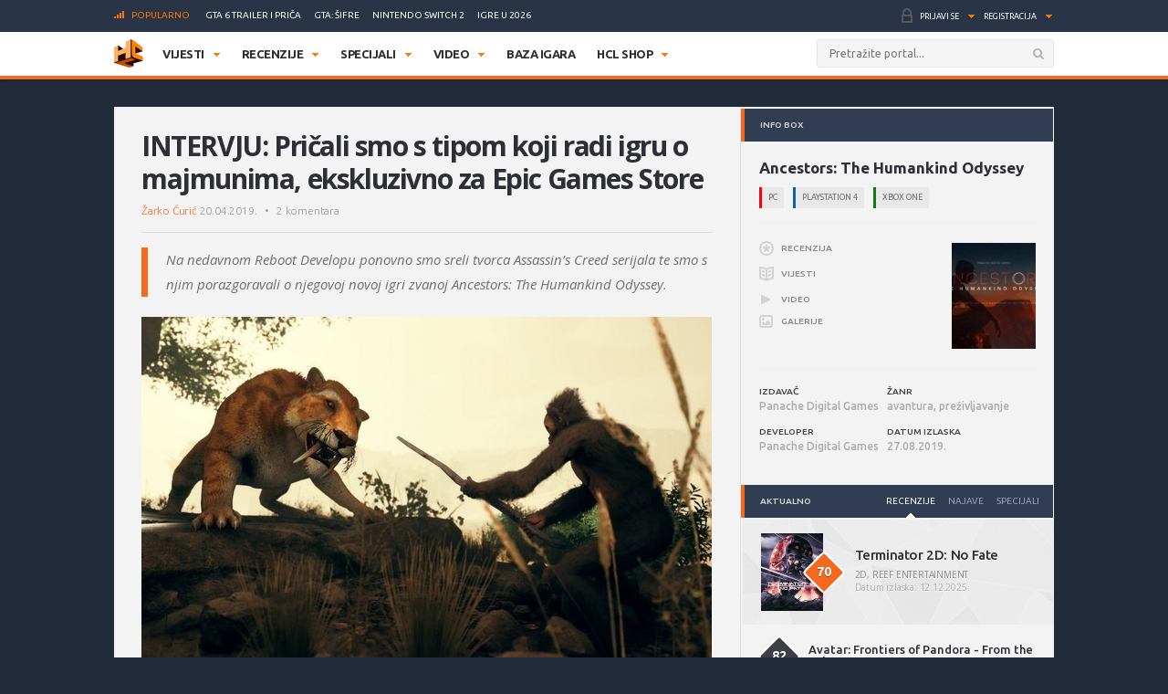

--- FILE ---
content_type: text/html; charset=UTF-8
request_url: https://www.hcl.hr/intervjui/intervju-patrice-desilets-o-epic-store-ekskluzivnosti-crunchu-i-drugim-temama-138858/
body_size: 30504
content:
<!DOCTYPE html>

<html>

<head>

	<meta charset="utf-8">
	<title>INTERVJU: Pričali smo s tipom koji radi igru o majmunima</title>



	
	<!-- HTML5 shim, for IE6-8 support of HTML5 elements -->

	<!--[if lt IE 9]>

	  <script src="https://www.hcl.hr/wp-content/themes/hcl/assets/vendor/html5shiv.js" type="text/javascript"></script>

	<![endif]-->

	<link rel="alternate" type="application/rss+xml" title="HCL.hr" href="https://www.hcl.hr/feed/" />

	<script type='text/javascript'>
(function() {
var useSSL = 'https:' == document.location.protocol;
var src = (useSSL ? 'https:' : 'http:') +
'//www.googletagservices.com/tag/js/gpt.js';
document.write('<scr' + 'ipt src="' + src + '"></scr' + 'ipt>');
})();
</script>
<script type='text/javascript'>
googletag.defineSlot('/4176055/Portal-160x600', [160, 600], 'div-gpt-ad-1349426487014-1').addService(googletag.pubads());
googletag.defineSlot('/4176055/Portal-728x90', [[728, 90], [970, 250], [970, 90]], 'div-gpt-ad-1356730403083-0').addService(googletag.pubads());
googletag.defineSlot('/4176055/Portal-970x250', [[970, 500], [970, 250]], 'div-gpt-ad-1350472522388-0').addService(googletag.pubads());
googletag.defineSlot('/4176055/Portal-Footer-300x250', [[300, 250], [300, 600]], 'div-gpt-ad-1349426487014-4').addService(googletag.pubads());
googletag.defineSlot('/4176055/Portal-sredina-300x250', [[300, 250], [300, 600]], 'div-gpt-ad-1374766519348-0').addService(googletag.pubads());
googletag.defineSlot('/4176055/Portal-TOP-300x250', [[300, 250], [300, 600]], 'div-gpt-ad-1349426487014-5').addService(googletag.pubads());
googletag.defineSlot('/4176055/in-article', [[300, 50], [300, 600], [320, 50], [300, 250]], 'div-gpt-ad-1559033919799-0').addService(googletag.pubads());
googletag.defineSlot('/4176055/Floating', [1, 1], 'div-gpt-ad-1395740495539-0').addService(googletag.pubads());
googletag.pubads().setTargeting('tags', ['igre-prezivljavanja','povijesne-igre','zivotinje']);
googletag.pubads().enableSyncRendering();
googletag.pubads().enableSingleRequest();
googletag.pubads().collapseEmptyDivs();
googletag.enableServices();
</script>

	
<!-- This site is optimized with the Yoast SEO plugin v6.3 - https://yoast.com/wordpress/plugins/seo/ -->
<meta name="description" content="Na nedavnom Reboot Developu ponovno smo sreli tvorca Assassin&#039;s Creed serijala te smo s njim porazgoravali o njegovoj novoj igri zvanoj Ancestors: The Humankind Odyssey."/>
<link rel="canonical" href="https://www.hcl.hr/intervjui/intervju-patrice-desilets-o-epic-store-ekskluzivnosti-crunchu-i-drugim-temama-138858/" />
<link rel="publisher" href="https://plus.google.com/+HCLgamingportal"/>
<meta property="og:locale" content="hr_HR" />
<meta property="og:type" content="article" />
<meta property="og:title" content="INTERVJU: Pričali smo s tipom koji radi igru o majmunima" />
<meta property="og:description" content="Na nedavnom Reboot Developu ponovno smo sreli tvorca Assassin&#039;s Creed serijala te smo s njim porazgoravali o njegovoj novoj igri zvanoj Ancestors: The Humankind Odyssey." />
<meta property="og:url" content="https://www.hcl.hr/intervjui/intervju-patrice-desilets-o-epic-store-ekskluzivnosti-crunchu-i-drugim-temama-138858/" />
<meta property="og:site_name" content="HCL.hr" />
<meta property="article:publisher" content="https://www.facebook.com/HCLgaming" />
<meta property="article:tag" content="Igre preživljavanja" />
<meta property="article:tag" content="Povijesne igre" />
<meta property="article:tag" content="Životinje u igrama" />
<meta property="article:section" content="Intervjui" />
<meta property="article:published_time" content="2019-04-20T17:27:10+01:00" />
<meta property="og:image" content="https://www.hcl.hr/wp-content/uploads/2019/04/ancestors-intervju2.jpg" />
<meta property="og:image:secure_url" content="https://www.hcl.hr/wp-content/uploads/2019/04/ancestors-intervju2.jpg" />
<meta property="og:image:width" content="625" />
<meta property="og:image:height" content="387" />
<meta name="twitter:card" content="summary_large_image" />
<meta name="twitter:description" content="Na nedavnom Reboot Developu ponovno smo sreli tvorca Assassin&#039;s Creed serijala te smo s njim porazgoravali o njegovoj novoj igri zvanoj Ancestors: The Humankind Odyssey." />
<meta name="twitter:title" content="INTERVJU: Pričali smo s tipom koji radi igru o majmunima" />
<meta name="twitter:site" content="@hclhr" />
<meta name="twitter:image" content="https://www.hcl.hr/wp-content/uploads/2019/04/ancestors-intervju2.jpg" />
<meta name="twitter:creator" content="@hclhr" />
<script type='application/ld+json'>{"@context":"http:\/\/schema.org","@type":"WebSite","@id":"#website","url":"https:\/\/www.hcl.hr\/","name":"HCL.hr","alternateName":"HCL gaming portal","potentialAction":{"@type":"SearchAction","target":"https:\/\/www.hcl.hr\/?s={search_term_string}","query-input":"required name=search_term_string"}}</script>
<script type='application/ld+json'>{"@context":"http:\/\/schema.org","@type":"Organization","url":"https:\/\/www.hcl.hr\/intervjui\/intervju-patrice-desilets-o-epic-store-ekskluzivnosti-crunchu-i-drugim-temama-138858\/","sameAs":["https:\/\/www.facebook.com\/HCLgaming","https:\/\/instagram.com\/hcl.hr","https:\/\/plus.google.com\/+HCLgamingportal","https:\/\/www.youtube.com\/hclgamingportal","https:\/\/twitter.com\/hclhr"],"@id":"#organization","name":"HCL","logo":"https:\/\/www.hcl.hr\/wp-content\/uploads\/2022\/12\/hcl-logo.png"}</script>
<!-- / Yoast SEO plugin. -->

<link rel='dns-prefetch' href='//www.google.com' />
<link rel='dns-prefetch' href='//apis.google.com' />
<link rel='dns-prefetch' href='//fonts.googleapis.com' />
<link rel='dns-prefetch' href='//s.w.org' />
		<script type="text/javascript">
			window._wpemojiSettings = {"baseUrl":"https:\/\/s.w.org\/images\/core\/emoji\/2.4\/72x72\/","ext":".png","svgUrl":"https:\/\/s.w.org\/images\/core\/emoji\/2.4\/svg\/","svgExt":".svg","source":{"concatemoji":"https:\/\/www.hcl.hr\/wp-includes\/js\/wp-emoji-release.min.js?ver=4.9.4"}};
			!function(a,b,c){function d(a,b){var c=String.fromCharCode;l.clearRect(0,0,k.width,k.height),l.fillText(c.apply(this,a),0,0);var d=k.toDataURL();l.clearRect(0,0,k.width,k.height),l.fillText(c.apply(this,b),0,0);var e=k.toDataURL();return d===e}function e(a){var b;if(!l||!l.fillText)return!1;switch(l.textBaseline="top",l.font="600 32px Arial",a){case"flag":return!(b=d([55356,56826,55356,56819],[55356,56826,8203,55356,56819]))&&(b=d([55356,57332,56128,56423,56128,56418,56128,56421,56128,56430,56128,56423,56128,56447],[55356,57332,8203,56128,56423,8203,56128,56418,8203,56128,56421,8203,56128,56430,8203,56128,56423,8203,56128,56447]),!b);case"emoji":return b=d([55357,56692,8205,9792,65039],[55357,56692,8203,9792,65039]),!b}return!1}function f(a){var c=b.createElement("script");c.src=a,c.defer=c.type="text/javascript",b.getElementsByTagName("head")[0].appendChild(c)}var g,h,i,j,k=b.createElement("canvas"),l=k.getContext&&k.getContext("2d");for(j=Array("flag","emoji"),c.supports={everything:!0,everythingExceptFlag:!0},i=0;i<j.length;i++)c.supports[j[i]]=e(j[i]),c.supports.everything=c.supports.everything&&c.supports[j[i]],"flag"!==j[i]&&(c.supports.everythingExceptFlag=c.supports.everythingExceptFlag&&c.supports[j[i]]);c.supports.everythingExceptFlag=c.supports.everythingExceptFlag&&!c.supports.flag,c.DOMReady=!1,c.readyCallback=function(){c.DOMReady=!0},c.supports.everything||(h=function(){c.readyCallback()},b.addEventListener?(b.addEventListener("DOMContentLoaded",h,!1),a.addEventListener("load",h,!1)):(a.attachEvent("onload",h),b.attachEvent("onreadystatechange",function(){"complete"===b.readyState&&c.readyCallback()})),g=c.source||{},g.concatemoji?f(g.concatemoji):g.wpemoji&&g.twemoji&&(f(g.twemoji),f(g.wpemoji)))}(window,document,window._wpemojiSettings);
		</script>
		<style type="text/css">
img.wp-smiley,
img.emoji {
	display: inline !important;
	border: none !important;
	box-shadow: none !important;
	height: 1em !important;
	width: 1em !important;
	margin: 0 .07em !important;
	vertical-align: -0.1em !important;
	background: none !important;
	padding: 0 !important;
}
</style>
<link rel='stylesheet' id='gdpr-css'  href='https://www.hcl.hr/wp-content/plugins/gdpr/assets/css/gdpr-public.css?ver=1.4.7' type='text/css' media='all' />
<link rel='stylesheet' id='yop-public-css'  href='https://www.hcl.hr/wp-content/plugins/yop-poll/public/assets/css/yop-poll-public.css?ver=4.9.4' type='text/css' media='all' />
<link rel='stylesheet' id='ye_dynamic-css'  href='https://www.hcl.hr/wp-content/plugins/youtube-embed/css/main.min.css?ver=4.9.4' type='text/css' media='all' />
<link rel='stylesheet' id='google-css'  href='https://fonts.googleapis.com/css?family=Open+Sans:300italic,400italic,600italic,700italic,800italic,400,300,600,700,800:latin|Ubuntu:300,400,500,700,300italic,400italic,500italic,700italic:latin' type='text/css' media='all' />
<link rel='stylesheet' id='styles-css'  href='https://www.hcl.hr/wp-content/themes/hcl/assets/css/style.css?ver=1.0.4' type='text/css' media='all' />
<link rel='stylesheet' id='dashicons-css'  href='https://www.hcl.hr/wp-includes/css/dashicons.min.css?ver=4.9.4' type='text/css' media='all' />
<link rel='stylesheet' id='stylesheet-css'  href='https://www.hcl.hr/wp-content/themes/hcl/style.css?ver=1.0' type='text/css' media='all' />
<link rel='stylesheet' id='tablepress-default-css'  href='https://www.hcl.hr/wp-content/tablepress-combined.min.css?ver=30' type='text/css' media='all' />
<script type='text/javascript' src='https://www.hcl.hr/wp-includes/js/jquery/jquery.js?ver=1.12.4'></script>
<script type='text/javascript' src='https://www.hcl.hr/wp-includes/js/jquery/jquery-migrate.min.js?ver=1.4.1'></script>
<script type='text/javascript'>
/* <![CDATA[ */
var BP_Confirm = {"are_you_sure":"Jeste li sigurni?"};
/* ]]> */
</script>
<script type='text/javascript' src='https://www.hcl.hr/wp-content/plugins/buddypress/bp-core/js/confirm.min.js?ver=2.9.3'></script>
<script type='text/javascript'>
/* <![CDATA[ */
var GDPR = {"ajaxurl":"https:\/\/www.hcl.hr\/wp-admin\/admin-ajax.php","aborting":"Aborting","is_user_logged_in":"","privacy_page_id":"121753"};
/* ]]> */
</script>
<script type='text/javascript' src='https://www.hcl.hr/wp-content/plugins/gdpr/assets/js/gdpr-public.js?ver=1.4.7'></script>
<script type='text/javascript'>
/* <![CDATA[ */
var objectL10n = {"yopPollParams":{"urlParams":{"ajax":"https:\/\/www.hcl.hr\/wp-admin\/admin-ajax.php","wpLogin":"https:\/\/www.hcl.hr\/wp-login.php?redirect_to=https%3A%2F%2Fwww.hcl.hr%2Fwp-admin%2Fadmin-ajax.php%3Faction%3Dyop_poll_record_wordpress_vote"},"apiParams":{"reCaptcha":{"siteKey":""},"facebook":{"appId":""},"google":{"apiKey":"","clientId":""}},"captchaParams":{"imgPath":"https:\/\/www.hcl.hr\/wp-content\/plugins\/yop-poll\/public\/assets\/img\/","url":"https:\/\/www.hcl.hr\/wp-content\/plugins\/yop-poll\/app.php","accessibilityAlt":"Sound icon","accessibilityTitle":"Accessibility option: listen to a question and answer it!","accessibilityDescription":"Type below the <strong>answer<\/strong> to what you hear. Numbers or words:","explanation":"Click or touch the <strong>ANSWER<\/strong>","refreshAlt":"Refresh\/reload icon","refreshTitle":"Refresh\/reload: get new images and accessibility option!"},"voteParams":{"invalidPoll":"Invalid Poll","noAnswersSelected":"No answer selected","minAnswersRequired":"At least {min_answers_allowed} answer(s) required","maxAnswersRequired":"A max of {max_answers_allowed} answer(s) accepted","noAnswerForOther":"No other answer entered","noValueForCustomField":"{custom_field_name} is required","consentNotChecked":"You must agree to our terms and conditions","noCaptchaSelected":"Captcha is required","thankYou":"Va\u0161 glas je zabilje\u017een!"},"resultsParams":{"singleVote":"vote","multipleVotes":"votes"}}};
/* ]]> */
</script>
<script type='text/javascript' src='https://www.hcl.hr/wp-content/plugins/yop-poll/public/assets/js/yop-poll-public.min.js?ver=4.9.4'></script>
<script type='text/javascript' async defer src='https://www.google.com/recaptcha/api.js?render=explicit&onload=YOPPollOnLoadRecaptcha'></script>
<script type='text/javascript' src='https://apis.google.com/js/platform.js'></script>
<link rel='https://api.w.org/' href='https://www.hcl.hr/wp-json/' />
<link rel="EditURI" type="application/rsd+xml" title="RSD" href="https://www.hcl.hr/xmlrpc.php?rsd" />
<link rel="wlwmanifest" type="application/wlwmanifest+xml" href="https://www.hcl.hr/wp-includes/wlwmanifest.xml" /> 
<link rel='shortlink' href='https://www.hcl.hr/?p=138858' />
<link rel="alternate" type="application/json+oembed" href="https://www.hcl.hr/wp-json/oembed/1.0/embed?url=https%3A%2F%2Fwww.hcl.hr%2Fintervjui%2Fintervju-patrice-desilets-o-epic-store-ekskluzivnosti-crunchu-i-drugim-temama-138858%2F" />
<link rel="alternate" type="text/xml+oembed" href="https://www.hcl.hr/wp-json/oembed/1.0/embed?url=https%3A%2F%2Fwww.hcl.hr%2Fintervjui%2Fintervju-patrice-desilets-o-epic-store-ekskluzivnosti-crunchu-i-drugim-temama-138858%2F&#038;format=xml" />

	<script type="text/javascript">var ajaxurl = 'https://www.hcl.hr/wp-admin/admin-ajax.php';</script>

<style type="text/css" id="simple-css-output">/*.ponudaSlider .owl-carousel .owl-item{*//* width: 200px!important;*//* margin-right: 13px!important;*//*}*/.ny_nadnaslov.empty{ display: none;}.ny_main_n.empty{ display: none;}.ny_button_kupi.empty{ display: none;}.ny_old_p.empty{ display: none;}.ny_nadnaslov{ margin: 0 0 10px 0; font-size: 12px!important;}.ponudaSlider .item h3{ font-size: 14px; min-height: 54px;}.ny_napomena{ position: absolute; bottom: 20px; background-color: #f4691d; z-index: 10; padding: 4px; color: #fff; font-size: 13px; font-weight: 500; text-transform: uppercase;}.ny_button_kupi{ margin-top: 5px;}.ny_button_kupi .ny_link_b{ background: #f4691d; border: none; font-family: 'Ubuntu', sans-serif; font-size: 12px; font-weight: 600; color: #ffffff; text-transform: uppercase; padding: 10px 15px; -webkit-border-radius: 2px; border-radius: 2px; display: inline-block;}.ponudaSlider .item .img img{ width: 200px; height: 125px;}@media(min-width:991px){ .ponudaSlider .owl-carousel .owl-stage{ width: 100%!important; } .ponudaSlider .owl-carousel .owl-item{ width: calc(100%/3 - 5px)!important; margin-right: 5px!important; }}@media(max-width:990px){ .ponudaSlider { padding: 20px 20px; } .ponudaSlider .owl-stage-outer .owl-stage{ display: flex; padding-left: 0!important; } .ponudaSlider .owl-carousel .owl-item{ width: 200px!important; /*margin-right: 5px!important;*/ } .ny_button_kupi .ny_link_b{ font-size: 9px; }}@media(max-width:490px){ .ponudaSlider .item h3{ min-height: 72px; } .mainContainer .content .container{ overflow: hidden; }}.ny_prices{ font-size: 14px; display: inline-block; transform: translateY(5px);}.ny_prices .ny_regular{ color: #f4691d; font-weight: 600;}.ny_prices .ny_old_p{ font-size: 12px; font-weight: 600; text-decoration: line-through;}</style><link rel="alternate" type="application/rss+xml" title="HCL.hr Vijesti" href="https://www.hcl.hr/feed/?post_type=vijest" />
<link rel="alternate" type="application/rss+xml" title="HCL.hr Recenzije" href="https://www.hcl.hr/feed/?post_type=recenzija" />
<link rel="alternate" type="application/rss+xml" title="HCL.hr Specijali" href="https://www.hcl.hr/feed/?post_type=post" />
<link rel="alternate" type="application/rss+xml" title="HCL.hr Video" href="https://www.hcl.hr/feed/?post_type=video" />
<!-- Default CSS -->
<style>
.container{max-width:1030px;}
a{color:#F4691D;}
a:active,a:hover{color:#2E2F34;}
.header .nav>ul>li>ul.subnav>li.nintendo-platforma:hover>a{background-color:#dd3333}
.header .nav>ul>li>ul.subnav>li.nintendo-switch-2-platforma:hover>a{background-color:#ff0000}
.header .nav>ul>li>ul.subnav>li.ps-vr2-platforma:hover>a{background-color:#24d8e5}
.header .nav>ul>li>ul.subnav>li.3ds-platforma:hover>a{background-color:#dc2426}
.header .nav>ul>li>ul.subnav>li.psvr-platforma:hover>a{background-color:#9ef8ff}
.header .nav>ul>li>ul.subnav>li.wii-u-platforma:hover>a{background-color:#0096c8}
.header .nav>ul>li>ul.subnav>li.ds-platforma:hover>a{background-color:#a5a5a5}
.header .nav>ul>li>ul.subnav>li.android-platforma:hover>a{background-color:#ffd800}
.header .nav>ul>li>ul.subnav>li.ios-platforma:hover>a{background-color:#28ffe9}
.header .nav>ul>li>ul.subnav>li.microsoft-xbox-platforma:hover>a{background-color:#127e11}
.header .nav>ul>li>ul.subnav>li.xbox-o-platforma:hover>a{background-color:#a7bf00}
.header .nav>ul>li>ul.subnav>li.x360-platforma:hover>a{background-color:#97cd35}
.header .nav>ul>li>ul.subnav>li.nintendo-switch-platforma:hover>a{background-color:#ff0000}
.header .nav>ul>li>ul.subnav>li.sony-playstation-platforma:hover>a{background-color:#094b84}
.header .nav>ul>li>ul.subnav>li.xbsx-platforma:hover>a{background-color:#107c11}
.header .nav>ul>li>ul.subnav>li.ps3-platforma:hover>a{background-color:#0980bc}
.header .nav>ul>li>ul.subnav>li.ps5-platforma:hover>a{background-color:#000000}
.header .nav>ul>li>ul.subnav>li.xbo-platforma:hover>a{background-color:#117d10}
.header .nav>ul>li>ul.subnav>li.ps4-platforma:hover>a{background-color:#0f61aa}
.header .nav>ul>li>ul.subnav>li.pc-platforma:hover>a{background-color:#ff000a}
</style>
<!-- Custom CSS -->
<style type="text/css">
/* Custom CSS */

.ny_prices .ny_regular
{
display: block;
}

.main .article blockquote.tiktok-embed {
position: relative;
margin: 0px;
padding: 0px;
border-top: 0px;
border-bottom: 0px;
}

.main .article blockquote.tiktok-embed:before{
display: none;
}

#poweredby{
display:none;
}
.sidebar .widget .heading .tabNav li {
font-size:10px;
}

.main .relatedArticles li {
font-size: 14px;
}

.main .relatedArticles li .img {
width: 80px;
}

.main .relatedArticles li .meta {
font-size: 11px;
}

.main .article .meta p {
font-size: 12px;
}

.main .article .lead p {
font-size: 15px;
letter-spacing: 0px;
color: #6f6f6f;
}

.main .articles .item h2 {
font-size: 21px;
}

.main .articles .item .meta {
font-size: 12px;
font-weight: 400;
}

.main .article h1 {
font-size: 30px;
line-height: 36px;
font-weight: 700;
}

.main .comments .item .text .comcon, .main .comments .item .text p {
color: #1B1B1B;
}

.main .article .share:last-child {
margin-top: 2px;
}

#mainContainer .header {
border-bottom: 4px solid #f4691d;
}

.header .searchForm.mainSearch input[type="text"] {
border: 1px solid #E4E4E4;
}

.main .articles .item p {
color: #3C3C3C;
}

.main .article .lead {
    padding: 0 0 0 20px;
    margin: 0 0 15px;
}

.main .article .tags {
padding: 0px 0 20px 0;
}

.main .article hr {
margin: 10px 0 15px 0;
}

.main .relatedArticles {
padding: 10px 30px 0px 25px;
border-top: 1px solid #DCDCDC;
}

.main .relatedArticles h4{
color: #6B6B6B;
}

body {
background: #222B3A;
}

.sidebar .widget .heading {
background: #313D52;
}

.serviceBar{
background: #293446;
}

.account &gt; ul &gt; li.notificationsImg ul.subnav &gt; li &gt; a h5{
color: #F0F6FF;
}

.sidebar .widget .heading .tabNav li a{
color: rgba(224, 236, 255, 0.6);
}

.otherArticles .column .title a{
color: #FFFFFF;
}

.otherArticles .column .title{
background: #313D52;
}

.footer{
background: #19222F;
}

.footer .info {
    float: left;
    clear: both;
    margin: 60px 0 0 0;
}

.sectionHeading{
background: #313D52;
}

.reviewHeading .label{
background: #24292E;
}

.reviewHeading h1{
font-size: 40px;
}

.main .comments .item .answer{
background: #CCCCCC;
}

#containerTop {
    background: #222B3A;
    padding: 0;
}

.midas-network-article-horizontal-responsive {
    padding: 20px 0 !important;
}

.banner20, .banner20footer {
padding-bottom:30px;
}

.boxContainerFooter{
margin: -31px 0 30px 0;
}

.grid-container{
        width: 100%; 
        max-width: 970px;    
		background-color: #ffffff;
    }
	
img.popravi{
	width:100%;
	height: auto;
	}
	

/*-- cleafix hack -- */ 
.row:before, 
.row:after {
        content:"";
        display: table ;
        clear:both;
    }
	
[class*='col-'] {
        float: left;
		text-align: center;
        min-height: 1px; 
        width: 16.66%;
    }


    .col-1{ width: 16.66%; 	}
    .col-2{ width: 25%;	}
	.col-3{ width: 33.33%; 	}
    .col-4{ width: 50%;		}
    .col-5{ width: 66.66%;	}
    .col-6{ width: 83.33%;	}
    .col-7{ width: 100%;	}
	
/*--
    .outline, .outline *{
        outline: 1px solid #F6A1A1; 
    }
--*/
    /*-- stajlanje privremeno--*/
    [class*='col-'] &gt; p {
     background-color: #ffffff; 
     padding: 0;
     margin: 0;
     text-align: center; 
     color: white; 
    }
	
    @media all and (max-width:600px){
		.col-1{ width: 25%; 	}
		.col-2{ width: 50%;		}
		.col-3{ width: 100%; 	}
		.col-4{ width: 100%;	}
		.col-5{ width: 100%;	}
		.col-6{ width: 100%;	}
		.col-7{ width: 100%;	}

    }
	
  @media all and (max-width:400px){
        .col-1{ width: 50%;     }
        .col-2{ width: 50%;    }
        .col-3{ width: 100%;    }
        .col-4{ width: 100%;    }
        .col-5{ width: 100%;    }
        .col-6{ width: 100%;      }
        .col-7{ width: 100%;      }
    }

.sd_cta {
  background: #3498db;
  background-image: -webkit-linear-gradient(top, #3498db, #2980b9);
  background-image: -moz-linear-gradient(top, #3498db, #2980b9);
  background-image: -ms-linear-gradient(top, #3498db, #2980b9);
  background-image: -o-linear-gradient(top, #3498db, #2980b9);
  background-image: linear-gradient(to bottom, #3498db, #2980b9);
  -webkit-border-radius: ;
  -moz-border-radius: 2;
  border-radius: 2px;
  font-family: Arial;
  color: #ffffff;
  font-size: 14px;
  padding: 10px 20px 10px 20px;
  margin: 5px auto;
  text-decoration: none;
}

.sd_cta:hover {
  background: #3cb0fd;
  background-image: -webkit-linear-gradient(top, #3cb0fd, #3498db);
  background-image: -moz-linear-gradient(top, #3cb0fd, #3498db);
  background-image: -ms-linear-gradient(top, #3cb0fd, #3498db);
  background-image: -o-linear-gradient(top, #3cb0fd, #3498db);
  background-image: linear-gradient(to bottom, #3cb0fd, #3498db);
  text-decoration: none;
}

.video-container {
	position: relative;
	padding-bottom: 56.25%;
	padding-top: 30px;
	height: 0;
	overflow: hidden;
}

.video-container iframe,  
.video-container object,  
.video-container embed {
	position: absolute;
	top: 0;
	left: 0;
	width: 100%;
	height: 100%;
}

.entry-content img, 
.entry-content iframe, 
.entry-content object, 
.entry-content embed {
        max-width: 100%;
}

div .basic-yop-poll-container {
z-index: 0;
}

div .basic-inner {
z-index: 2;
}

div .basic-canvas{
z-index: unset;
}

span.basic-text img {
margin-bottom:10px;
}

div.basic-question-title {
font-size: 22px;
text-transform: uppercase;
border-left: 6px solid #f4691d;
padding: 2px 0 2px 18px;
margin: 35px 0 30px;
letter-spacing: -0.4px;
margin-block-start: 0.83em;
margin-block-end: 0.83em;
margin-inline-start: 0px;
margin-inline-end: 0px;
font-weight: bold;
}
</style>
<script async src="https://securepubads.g.doubleclick.net/tag/js/gpt.js"></script>
<script>
  window.googletag = window.googletag || {cmd: []};
  googletag.cmd.push(function() {
    googletag.defineSlot('/4176055/in-article', [[320, 50], [300, 600], [300, 250], [300, 50]], 'div-gpt-ad-1602151227543-0').addService(googletag.pubads());
    googletag.pubads().enableSingleRequest();
    googletag.pubads().collapseEmptyDivs();
    googletag.enableServices();
  });
</script>

<script async src='https://www.googletagservices.com/tag/js/gpt.js'></script>
<script>
  var googletag = googletag || {};
  googletag.cmd = googletag.cmd || [];
</script>

<script>
  googletag.cmd.push(function() {
    googletag.defineSlot('/4176055/320x100-top-portal', [[320, 100], [300, 250], [300, 600]], 'div-gpt-ad-1492591170878-0').addService(googletag.pubads());
    googletag.pubads().enableSingleRequest();
    googletag.pubads().collapseEmptyDivs();
    googletag.enableServices();
  });
</script>

<!-- Google Tag Manager -->
<script>(function(w,d,s,l,i){w[l]=w[l]||[];w[l].push({'gtm.start':
new Date().getTime(),event:'gtm.js'});var f=d.getElementsByTagName(s)[0],
j=d.createElement(s),dl=l!='dataLayer'?'&l='+l:'';j.async=true;j.src=
'https://www.googletagmanager.com/gtm.js?id='+i+dl;f.parentNode.insertBefore(j,f);
})(window,document,'script','dataLayer','GTM-P3JWWWF');</script>
<!-- End Google Tag Manager -->

<meta name="robots" content="max-image-preview:large"><link rel="icon" href="https://www.hcl.hr/wp-content/uploads/2015/12/cropped-hcl_logo_512-32x32.png" sizes="32x32" />
<link rel="icon" href="https://www.hcl.hr/wp-content/uploads/2015/12/cropped-hcl_logo_512-192x192.png" sizes="192x192" />
<link rel="apple-touch-icon-precomposed" href="https://www.hcl.hr/wp-content/uploads/2015/12/cropped-hcl_logo_512-180x180.png" />
<meta name="msapplication-TileImage" content="https://www.hcl.hr/wp-content/uploads/2015/12/cropped-hcl_logo_512-270x270.png" />
		<style type="text/css" id="wp-custom-css">
			#poweredby{ 
display:none !important;
}

.top-banner img{
		width: 100%;
	}
.content.intro-text {
    background-color: #222B3A;
    padding-top: 60px;
    padding-bottom: 80px;
    text-align: center;
    margin: 0;
    color: #ffffff;
		margin-top: 0!important;
}
.three-container {
	display: flex;
	justify-content: space-between;
	flex-direction: row;
	font-size: initial;
	text-align: center;
}
a.border-button-link {
    border: 2px solid #ffffff;
    padding: 10px;
    color: #ffffff;
    text-transform: uppercase;
    max-width: 200px;
    margin: 0 auto;
}
.content.background-mid {
    background-image: url(/wp-content/themes/hcl/assets/images/landing/background-element-dark-2.png);
    margin-top: 0;
    overflow: hidden;
    font-size: initial;
    text-align: center;
    background-size: cover;
    background-position: center center;
	color: #ffffff;
		margin-top: 0!important;
	padding: 0 5%;
}

.mid-mini-container {
    padding-top: 125px;
    padding-bottom: 120px;
    text-transform: uppercase;
}
.mid-mini-container h2 {
    font-size: 60px;
}
.mid-mini-container p {
    font-size: 45px;
	line-height: 50px;
}
.content.intro-text.content-margin p {
    font-size: 18px;
}
.content.intro-text.content-margin .mini-container h4 {
    text-transform: uppercase;
    font-weight: 900;
    font-size: 16px;
}
.content.intro-text.content-margin .mini-container {
    width: 33.33%;
    display: flex;
    justify-content: center;
    flex-direction: column;
    text-align: center;
}
.content.background-news {
    margin-top: 0;
    background-color: #FFFFFF;
    font-size: initial;
		padding-top: 50px;
		padding-bottom: 50px;
	margin-top: 0!important;
}
.content.background-news .container article.article-news{
	display: flex;
	justify-content: space-between;
	flex-direction: row;
	flex-wrap: wrap;
	margin-bottom: 50px;
}
.content.background-news .container article.article-news:last-of-type{
	margin-bottom: 0;
}
.article-news-reverse{
	flex-direction: row-reverse!important;
}
article.article-news > div {
    width: 50%;
    overflow: hidden;
}
.article-news .text-part {
    padding: 45px 40px;
    box-sizing: border-box;
    box-shadow: 0px 0px 1px 0px #000;
}
article.article-news h4 {
    font-size: 26px;
    text-transform: uppercase;
}
article.article-news p {
    font-weight: 600;
    font-size: 13px;
}
.content.background-counters {
    font-size: initial;
    background-image: url(/wp-content/themes/hcl/assets/images/landing/background-element-2.png);
	margin-top: 0;
    overflow: hidden;
    padding-bottom: 20px;
	margin-top: 0!important;
}
.four-container {
    display: flex;
    justify-content: space-between;
    text-align: center;
    flex-wrap: wrap;
    padding-top: 45px;
    padding-bottom: 36px;
}
.separator{
	display: flex;
	justify-content: space-between;
	flex-direction: row;
	flex-wrap: nowrap;
}
.background-counters h2 {
    text-align: center;
    text-transform: uppercase;
    font-size: 30px;
}
.background-counters h3 {
    text-align: center;
    font-size: 24px;
}
.background-counters p {
		text-align: center;
}
.outer-line {
    width: 48%;
    border-bottom: 1px solid #000;
    display: flex;
    justify-content: center;
    flex-direction: column;
    height: 8px;
}
.content.background-counters .three-container {
    display: flex;
    justify-content: space-around;
    flex-direction: row;
    font-size: initial;
    text-align: center;
}
.four-container .mini-container {
    width: 25%;
}
.three-container.counters .mini-container {
    width: 33.33%;
}
.counters .mini-container p {
    font-size: 16px;
    margin-top: 12px;
    font-weight: 700;
}
.three-container.counters .mini-container h4 {
    font-size: 60px;
		font-weight: 900;
    margin-bottom: 12px;
}
.background-i {
	  background-color: #222B3A;
    color: #ffffff;
    font-size: initial;
    overflow: hidden;
    text-align: center;
		padding-top: 25px;
		padding-bottom: 30px;
}
.content.background-i.content-margin h3 {
    text-transform: uppercase;
}
.four-container span {
    font-size: 60px;
    font-weight: 900;
}
.content.background-i.content-margin p {
    font-weight: 600;
}
.four-container .mini-container p {
    font-size: 16px;
    margin-top: 12px;
    font-weight: 700;
}
.background-i a.border-button-link {
    border: 2px solid #ffffff;
    padding: 10px;
    color: #ffffff;
    text-transform: uppercase;
    display: block;
    width: 120px;
    margin: 30px auto 0 auto;
}
.content.background-story.content-margin h2 {
    margin-top: 0;
    text-transform: uppercase;
    font-size: 40px;
}
.content.background-story {
    overflow: hidden;
    font-size: initial;
    background: #ffffff;
    padding-bottom: 45px;
    margin-top: 0!important;
}
.content.background-story h2{
    padding-top: 0.83em;
}
.content.background-story h2, .content.background-story p {
    text-align: center;
}
.content.background-story.content-margin p {
    font-weight: 600;
	margin-bottom: 80px;
}
.main-list > li:before {
    content: url(/wp-content/themes/hcl/assets/images/tiny/logo-tiny.png);
    height: 30px!important;
    width: 30px!important;
    display: flex;
    justify-content: center;
    flex-direction: column;
    height: 53px!important;
	margin-top: 0;
	position: relative;
	left: -15px;
}
.main-list > li {
    display: flex;
    flex-direction: row;
    justify-content: flex-start;
	padding-bottom: 20px;
}
.inner-list li:before {
    content: '•';
    font-size: 20px;
    display: flex;
    justify-content: center;
    flex-direction: column;
    margin-right: 10px;
}
.inner-list li {
    display: flex;
    justify-content: flex-start;
    flex-direction: row;
    line-height: 24px;
    margin-left: 10px;
	font-size: 14px;
}
.inner-list li h3{
	font-size: 19px;
}
ul.inner-list {
    display: flex;
    justify-content: flex-start;
    flex-direction: column;
    margin-top: 15px;
}
.content.background-leadership.content-margin {
    overflow: hidden;
    margin-top: 0!important;
    font-size: initial;
    background-image: url(/wp-content/themes/hcl/assets/images/landing/background-element-2.png);
    text-align: center;
    padding-bottom: 20px;
}
.content.background-leadership.content-margin h2{
    padding-top: 0.83em;
}
.two-container {
    display: flex;
    justify-content: space-between;
    flex-direction: row;
    flex-wrap: wrap;
}
.member-n {
    width: 49%;
    display: flex;
    justify-content: flex-start;
    flex-direction: row;
    padding: 25px;
    background: #ffffff;
    box-sizing: border-box;
    margin-bottom: 2%;
}
.content.background-leadership.content-margin h2 {
    margin-top: 0;
    text-transform: uppercase;
    font-size: 40px;
    margin-bottom: 10px;
}
.member-n .member-desc {
    padding: 0 0 0 25px;
    background-color: #ffffff;
    text-align: left;
}
.member-desc h4 {
    font-size: 20px;
    margin-bottom: 11px;
}
.member-desc span {
    font-weight: bold;
    letter-spacing: -1px;
}
.member-n .member-desc a {
    margin-top: 10px!important;
    display: block;
}
.content.background-leadership.content-margin > .container > p {
    font-size: 25px;
    text-transform: uppercase;
    letter-spacing: -1px;
}
.content.background-contact.content-margin {
    font-size: initial;
    color: #ffffff;
    background: #222B3A;
    margin: 0;
    overflow: hidden;
    padding-top: 40px;
    padding-bottom: 45px;
    text-align: center;
    margin-top: 40px;
}
.mini-container.contact h3 {
    font-size: 40px;
    text-transform: uppercase;
	margin-top: 0;
}
.mini-container.contact p {
    font-weight: 600;
}
.mini-container.contact {
    width: 50%;
}
.content.background-contact.content-margin a.border-button-link {
    border: 2px solid #ffffff;
    padding: 10px;
    color: #ffffff;
    text-transform: uppercase;
    display: block;
    width: 200px;
    margin: 30px auto 0 auto;
}
.content.top-banner{
    background-image: url(/wp-content/themes/hcl/assets/images/landing/banner-top-2.jpg);
	color: #fff;
	background-size: cover;
}
.content.top-banner .mid-mini-container {
    text-align: center;
    width: 90%;
    margin: 0 auto;
}
div.wpcf7 .ajax-loader{
	position: absolute;
}
.background-contact h2 {
    padding-top: 0!important;
    padding-bottom: 0.83em!important;
}
.background-contact .wpcf7 input[type="text"], .background-contact .wpcf7 input[type="email"], .background-contact .wpcf7 textarea, .wpcf7 select{
	max-width: 400px!important;
	width: 100%!important;
}

.fa-grip-lines-vertical:before {
    content: "\f7a5";
    font-size: 18px;
}
span.fas.fa-grip-lines-vertical {
    transform: skewx(-30deg);
}
.reverse-list .inner-list li{
	flex-direction: row-reverse!important;
	text-align: right;
}
.reverse-list ul{
	width: 100%;
	position: relative;
}
.reverse-list .inner-list li{
	margin-left: 0!important;
	margin-right: 10px!important;
}
.reverse-list .inner-list li:before{
	margin-right: 0!important;
	margin-left: 10px!important;
}
.main-list > .reverse-list:before{
	content: none!important;
}
.main-list > .reverse-list:after {
    content: url(/wp-content/themes/hcl/assets/images/tiny/logo-tiny.png);
    height: 30px!important;
    width: 30px!important;
    display: flex;
    justify-content: center;
    flex-direction: column;
    height: 53px!important;
	margin-top: 0;
    position: relative;
    right: -15px;
}

.main-list > li {
    display: flex;
    flex-direction: row;
    justify-content: flex-start;
    padding-bottom: 20px;
    /* border-left: 2px solid #F4691D; */
}
/*.main-list > li.reverse-list {
    border-left: 0px solid transparent!important;
    border-right: 2px solid #F4691D;
	border-bottom: 2px solid #F4691D;
	border-top: 2px solid #F4691D;
}*/
.main-list li h3{
	text-align: left!important;margin-top: 0;
    margin-bottom: 10px!important;
	text-transform: normal!important;
}
.main-list li.reverse-list h3{
	text-align: right!important;
}
.inner-list li:first-of-type:before {
    content: '';
    margin: 0px;
    margin-right: 0!important;
    margin-left: 0!important;
}
.member-desc img{
	width: 30px;
	height: auto;
}
.wpcf7 p.align-center {
    display: block;
    margin: 40px auto 0;
}
.wpcf7 p.align-center input{
	width: 100%;
	max-width: 300px;
}
span.year {
    position: absolute;
    top: -20px;
    font-weight: 600;
    font-size: 13px;
}
@media screen and (max-width: 1024px){
	.content.intro-text.content-margin p, .content.background-story.content-margin p, .content.background-i.content-margin p, .content.background-leadership.content-margin > .container > p, .content.background-i.content-margin h3 {
    width: 90%;
    display: block;
    margin: 0 auto;
}
	ul.main-list {
    width: 90%;
    display: block;
    margin: 0 auto;
}
	.inner-list li:before{
		justify-content: flex-start;
	}
	.two-container, .four-container, .content.background-counters .three-container{
		width: 90%;
		margin:0 auto;
	}
	.content.background-mid, .content.background-news, .content.background-counters, .content.background-story, .content.background-leadership.content-margin, .content.intro-text{
		margin-top: 0!important;
	}
	.content.intro-text.content-margin .mini-container {
		width: 100%;
	}
	.three-container {
    justify-content: center;
    flex-wrap: wrap;
}
	.content.background-leadership p {
    margin-bottom: 20px!important;
}
}
.background-contact textarea.wpcf7-form-control.wpcf7-textarea.wpcf7-validates-as-required {
    line-height: 19px;
}
.background-contact input.wpcf7-form-control.wpcf7-text.wpcf7-validates-as-required {
    line-height: 22px;
}
@media screen and (max-width: 768px){
	.background-contact .wpcf7-form-control-wrap {
    position: relative;
    width: 100%!important;
    max-width: 100%!important;
    display: block;
}
	.mini-container.contact{
		width: 46%;
	}
	.four-container .mini-container {
			width: 50%;
		margin-bottom: 10px;
	}
	.three-container.counters .mini-container {
    width: 50%;
}
	.member-n{
		width: 100%;
	}
	article.article-news > div {
    width: 100%;
    overflow: hidden;
}
	article.article-news > div img {
   	display: block;
		margin:0 auto;
		max-width: 100%;
}
	.article-news .text-part {
    padding: 0 45px 40px;
    box-sizing: border-box;
    box-shadow: 0px -2px 1px 0px #000;
}
}
@media screen and (max-width: 575px){
	.three-container.counters .mini-container h4{
		margin-top: 20px;
	}
	.outer-line {
    width: 44%;
	}
	.mini-container.contact {
    width: 100%;
    margin-bottom: 40px;
}
	.content.background-leadership.content-margin > .container > p{
		margin-bottom: 20px;
	}
	.content.background-i.content-margin h3{
		margin-bottom: 10px;
	}
	.three-container.counters .mini-container {
    width: 100%;
}
	.member-image {
    display: flex;
    justify-content: center;
    flex-direction: column;
}
	.content.background-leadership.content-margin h2{
		width: 90%;
		display: block;
		margin: 0 auto;
		margin-bottom: 20px;
	}
	.content.background-story.content-margin p{
		margin-bottom: 30px;
	}
	.four-container .mini-container {
    width: 100%;
    margin-bottom: 10px;
}
	.member-image img {
    width: 120px;
}
	.background-contact .wpcf7 input[type="text"], .background-contact .wpcf7 input[type="email"], .background-contact .wpcf7 textarea, .wpcf7 select {
		max-width: 300px!important;
    width: 100%!important;
}
	.mid-mini-container h2 {
    font-size: 40px!important;
}
	.mid-mini-container p {
    font-size: 25px!important;
    line-height: 50px;
}
	.content.top-banner {
    background-size: cover;
    background-position: center bottom;
}
	.mid-mini-container {
    padding-top: 70px;
    padding-bottom: 70px;
    text-transform: uppercase;
}
}
@media screen and (max-width: 460px){
}
@media screen and (max-width: 375px){
	
}
@media screen and (max-width: 320px){
	.background-contact .wpcf7 input[type="text"], .background-contact .wpcf7 input[type="email"], .background-contact .wpcf7 textarea, .wpcf7 select {
		max-width: 200px!important;
    width: 100%!important;
}
}		</style>
	<link rel='stylesheet' id='su-media-shortcodes-css'  href='https://www.hcl.hr/wp-content/plugins/shortcodes-ultimate/assets/css/media-shortcodes.css?ver=5.0.3' type='text/css' media='all' />
<link rel='stylesheet' id='fa'  href='https://www.hcl.hr/wp-content/themes/hcl/assets/css/all.css' type='text/css' media='all' />
</head>



<body class="bp-legacy post-template-default single single-post postid-138858 single-format-standard">



	<div class="mainContainer" id="mainContainer">


	<!-- CV -->
	<div id="containerTop"><div class="container">
	<div class="boxContainerTop">
	<div id="text-27" class="hcl-device-dt widget widget_text">			<div class="textwidget"><!-- Portal-970x250 -->
<div id='div-gpt-ad-1350472522388-0' style='padding-bottom:30px;padding-top:30px;margin-left:20px;'>
<script type='text/javascript'>googletag.display('div-gpt-ad-1350472522388-0');
</script>
</div></div>
		</div>	</div>
</div></div>



	<div class="serviceBar">



		<div class="container">

			<div class="topNav"><a name="top"><h3 class="title"><i class="icon iconPopular"></i>Popularno</h3></a><ul id="menu-popular-menu" class="menu"><li><a href="https://www.hcl.hr/vijest/gta-6-trailer-rockstar-209890/">GTA 6 trailer i priča</a></li><li><a href="https://www.hcl.hr/sifre/gta-san-andreas-49642/">GTA: Šifre</a></li><li><a href="https://www.hcl.hr/oznaka/nintendo-switch-2/">Nintendo Switch 2</a></li><li><a href="https://www.hcl.hr/oznaka/igre-u-2026/">Igre u 2026</a></li></ul></div><div class="account"><ul class="accountActions" id="authActions"><li><a href="#" data-rel="login">Prijavi se</a></li><li class="spacer">&nbsp;</li><li><a href="#" data-rel="registration">Registracija</a></li></ul><!-- .accountActions --></div><!-- .account--><a id="poweredby" href="https://www.entitas.hr">Powered by</a>
		</div><!-- .container -->



	</div><!-- .serviceBar -->



	<div class="header stickyTop">



		<div class="container">



			<div class="brand">

				<a href="https://www.hcl.hr/"></a>

			</div><!-- .brand -->



			<div class="title">

				<h1>HCL.HR</h1>

			</div><!-- .title -->



			<div id="nav" class="nav">

				<ul>

					<li class="itemVijesti parent"><a href="https://www.hcl.hr/vijesti/" target="">Vijesti</a><ul class="subnav"><li class="multiplatform-vijesti-platforma sub-parent"><a href="https://www.hcl.hr/vijesti/kategorija/multiplatform-vijesti/">Videoigre</a><div class="postPreview"><div class="items"><div class="item"><div class="img"><img width="210" height="130" src="https://www.hcl.hr/wp-content/uploads/2020/10/far-cry-3-vaas-meaning-of-insanity-210x130.jpg" alt="" /></div><h3>Stare Far Cry igre proradit će u 60 fps-a na aktualnim konzolama</h3><a class="readMore" href="https://www.hcl.hr/vijest/stare-far-cry-igre-proradit-ce-60-fps-a-aktualnim-konzolama-236101/"></a></div><div class="item"><div class="img"><img width="210" height="130" src="https://www.hcl.hr/wp-content/uploads/2026/01/disney-hercules-210x130.jpg" alt="" /></div><h3>Disney povukao 14 starih igara iz prodaje, nitko ne zna zašto</h3><a class="readMore" href="https://www.hcl.hr/vijest/disney-povukao-14-starih-igara-iz-prodaje-nitko-ne-zna-zasto-236096/"></a></div><div class="item"><div class="img"><img width="210" height="130" src="https://www.hcl.hr/wp-content/uploads/2026/01/ss_b37e7ddb59391bd20b975660fca40fef218eb991-1920x1080-210x130.jpg" alt="" /></div><h3>Evo ga napokon - simulator seljenja stvari</h3><a class="readMore" href="https://www.hcl.hr/vijest/evo-ga-napokon-simulator-seljenja-stvari-236089/"></a></div></div><div class="subnavFooter"><a class="readAll" href="https://www.hcl.hr/vijesti/kategorija/multiplatform-vijesti/">Pregledaj sve Videoigre vijesti</a></div></div></li><li class="industrija-videoigara-platforma sub-parent"><a href="https://www.hcl.hr/vijesti/kategorija/industrija-videoigara/">Gaming industrija</a><div class="postPreview"><div class="items"><div class="item"><div class="img"><img width="210" height="130" src="https://www.hcl.hr/wp-content/uploads/2026/01/the-division-julian-210x130.jpg" alt="" /></div><h3>Redatelj The Division igara napustio je Ubisoft da bi radio na Battlefieldu</h3><a class="readMore" href="https://www.hcl.hr/vijest/redatelj-the-division-igara-napustio-je-ubisoft-da-bi-radio-na-battlefieldu-236079/"></a></div><div class="item"><div class="img"><img width="210" height="130" src="https://www.hcl.hr/wp-content/uploads/2026/01/310a445ecb31cfaa7223993a004d684a9e17e952cd6d31e7-210x130.jpg" alt="" /></div><h3>Više od 1000 igara je upravo izbrisano s PlayStation trgovine i postoji dobar razlog za to</h3><a class="readMore" href="https://www.hcl.hr/vijest/vise-1000-igara-upravo-izbrisano-s-playstation-trgovine-postoji-dobar-razlog-to-236048/"></a></div><div class="item"><div class="img"><img width="210" height="130" src="https://www.hcl.hr/wp-content/uploads/2026/01/stellar-blade-developer-210x130.jpg" alt="" /></div><h3>Developer Stellar Bladea kaže: "Treba nam AI jer nas nema kao Kineza"</h3><a class="readMore" href="https://www.hcl.hr/vijest/developer-stellar-bladea-kaze-nam-ai-nas-nema-kineza-235979/"></a></div></div><div class="subnavFooter"><a class="readAll" href="https://www.hcl.hr/vijesti/kategorija/industrija-videoigara/">Pregledaj sve Gaming industrija vijesti</a></div></div></li><li class="zabava-platforma sub-parent"><a href="https://www.hcl.hr/vijesti/kategorija/zabava/">Filmovi i serije</a><div class="postPreview"><div class="items"><div class="item"><div class="img"><img width="210" height="130" src="https://www.hcl.hr/wp-content/uploads/2026/01/mortuary-assistant-210x130.jpg" alt="" /></div><h3>Filmska verzija The Mortuary Assistanta u prvom traileru izgleda strašnije od igre</h3><a class="readMore" href="https://www.hcl.hr/vijest/filmska-verzija-the-mortuary-assistanta-prvom-traileru-izgleda-strasnije-igre-236093/"></a></div><div class="item"><div class="img"><img width="210" height="130" src="https://www.hcl.hr/wp-content/uploads/2026/01/lara-croft_sophie-turner_first-look_prime-video-210x130.jpg" alt="" /></div><h3>Objavljena je prva slike Lare Croft u nadolazećoj TV seriji Tomb Raider</h3><a class="readMore" href="https://www.hcl.hr/vijest/objavljena-prva-slike-lare-croft-nadolazecoj-tv-seriji-tomb-raider-236043/"></a></div><div class="item"><div class="img"><img width="210" height="130" src="https://www.hcl.hr/wp-content/uploads/2026/01/kratos-god-of-war-serija-210x130.jpg" alt="" /></div><h3>Otkriveno je tko će glumiti Kratosa u TV seriji God of War</h3><a class="readMore" href="https://www.hcl.hr/vijest/otkriveno-tko-ce-glumiti-kratosa-tv-seriji-god-of-war-236022/"></a></div></div><div class="subnavFooter"><a class="readAll" href="https://www.hcl.hr/vijesti/kategorija/zabava/">Pregledaj sve Filmovi i serije vijesti</a></div></div></li><li class="gaming-related-platforma sub-parent"><a href="https://www.hcl.hr/vijesti/kategorija/gaming-related/">Zanimljivosti</a><div class="postPreview"><div class="items"><div class="item"><div class="img"><img width="210" height="130" src="https://www.hcl.hr/wp-content/uploads/2026/01/cory_in_the_house_banner_806d0836c9-210x130.jpeg" alt="" /></div><h3>Internet želi da ova budalaština bude najbolje ocijenjena igra u povijesti</h3><a class="readMore" href="https://www.hcl.hr/vijest/internet-zeli-da-ova-budalastina-bude-najbolje-ocijenjena-igra-u-povijesti-236102/"></a></div><div class="item"><div class="img"><img width="210" height="130" src="https://www.hcl.hr/wp-content/uploads/2026/01/ron-perlman-voice-actor-210x130.jpg" alt="" /></div><h3>"Platili su mi 40 dolara i sendvič" - otkrio je poznati glumac iz Fallout igara</h3><a class="readMore" href="https://www.hcl.hr/vijest/platili-40-dolara-sendvic-otkrio-poznati-glumac-iz-fallout-igara-236007/"></a></div><div class="item"><div class="img"><img width="210" height="130" src="https://www.hcl.hr/wp-content/uploads/2026/01/kiefer-mgs-v-210x130.jpg" alt="" /></div><h3>Uhitili su otrovnog Snakea Kiefera Sunderlanda</h3><a class="readMore" href="https://www.hcl.hr/vijest/uhitili-otrovnog-snakea-kiefera-sunderlanda-236005/"></a></div></div><div class="subnavFooter"><a class="readAll" href="https://www.hcl.hr/vijesti/kategorija/gaming-related/">Pregledaj sve Zanimljivosti vijesti</a></div></div></li><li class="software-hardware-platforma sub-parent"><a href="https://www.hcl.hr/vijesti/kategorija/software-hardware/">Tehnologija</a><div class="postPreview"><div class="items"><div class="item"><div class="img"><img width="210" height="130" src="https://www.hcl.hr/wp-content/uploads/2026/01/nintendo-switch-2-210x130.jpg" alt="" /></div><h3>Nakon početnog zanosa, prodaja Nintendo Switch 2 konzole naglo je opala</h3><a class="readMore" href="https://www.hcl.hr/vijest/nakon-pocetnog-zanosa-prodaja-switch-2-konzole-naglo-opala-235855/"></a></div><div class="item"><div class="img"><img width="210" height="130" src="https://www.hcl.hr/wp-content/uploads/2026/01/legion3-lenovo-210x130.jpg" alt="" /></div><h3>Lenovo laptop s proširivim ekranom djeluje kao stvarna magija</h3><a class="readMore" href="https://www.hcl.hr/vijest/lenovo-laptop-s-prosirivim-ekranom-djeluje-stvarna-magija-235830/"></a></div><div class="item"><div class="img"><img width="210" height="130" src="https://www.hcl.hr/wp-content/uploads/2026/01/horizon-nemesis-210x130.jpg" alt="" /></div><h3>Sony je patentirao PlayStation AI pomoćnika za igrače koji ne znaju igrati</h3><a class="readMore" href="https://www.hcl.hr/vijest/sony-patentirao-playstation-ai-pomocnika-igrace-ne-znaju-igrati-235771/"></a></div></div><div class="subnavFooter"><a class="readAll" href="https://www.hcl.hr/vijesti/kategorija/software-hardware/">Pregledaj sve Tehnologija vijesti</a></div></div></li><li class="retro-platforma sub-parent"><a href="https://www.hcl.hr/vijesti/kategorija/retro/">Retro gaming</a><div class="postPreview"><div class="items"><div class="item"><div class="img"><img width="210" height="130" src="https://www.hcl.hr/wp-content/uploads/2026/01/25-to-life-210x130.jpg" alt="" /></div><h3>25 to Life - igra opake glazbe i loših kriminalaca</h3><a class="readMore" href="https://www.hcl.hr/vijest/25-to-life-igra-opake-glazbe-losih-kriminalaca-236098/"></a></div><div class="item"><div class="img"><img width="210" height="130" src="https://www.hcl.hr/wp-content/uploads/2026/01/oxenfree_gamepagepromo_2580x1450-2580x1450-67e364067e5e51125d7d3343ff65e042_2560x1440-25922924568a1829d9416978602c1489-210x130.jpg" alt="" /></div><h3>Oxenfree - čudni signali koji su vodili do Netflixa</h3><a class="readMore" href="https://www.hcl.hr/vijest/oxenfree-cudni-signali-koji-su-vodili-do-netflixa-236039/"></a></div><div class="item"><div class="img"><img width="210" height="130" src="https://www.hcl.hr/wp-content/uploads/2026/01/super-contra-210x130.jpg" alt="" /></div><h3>Super Contra - vanzemaljci uzvraćaju udarac</h3><a class="readMore" href="https://www.hcl.hr/vijest/super-contra-vanzemaljci-uzvracaju-udarac-235839/"></a></div></div><div class="subnavFooter"><a class="readAll" href="https://www.hcl.hr/vijesti/kategorija/retro/">Pregledaj sve Retro gaming vijesti</a></div></div></li></ul></li></li></li></li></li></li></li><li class="itemRecenzije parent"><a href="https://www.hcl.hr/recenzije/" target="">Recenzije</a><ul class="subnav"><li class="pc-platforma sub-parent"><a href="https://www.hcl.hr/recenzije/pc/">PC</a><div class="postPreview games"><div class="featuredGame" style="background-image:url(https://www.hcl.hr/wp-content/themes/hcl/assets/images/tiny/carouselBackground-400x125-tiny.jpg);"><div class="cover"><a href="https://www.hcl.hr/recenzija/terminator-2d-no-fate-235733/"><div class="img"><img width="117" height="147" src="https://www.hcl.hr/wp-content/uploads/2026/01/terminator-2d-slike-3-117x147.jpg" alt="" /></div><div class="rating"><span>70</span></div></a></div><h3><a href="https://www.hcl.hr/recenzija/terminator-2d-no-fate-235733/">Terminator 2D: No Fate</a></h3><p><a href="https://www.hcl.hr/zanr/2d">2D</a>, <a href="https://www.hcl.hr/developer/bitmap-bureau">Bitmap Bureau</a><span class="date">Datum izlaska: 12.12.2025.</span></p></div><div class="items"><div class="item"><div class="cover"><div class="img"><img width="117" height="147" src="https://www.hcl.hr/wp-content/uploads/2025/01/death-howl_2025_01-17-25_014-117x147.jpg" alt="" /></div><div class="rating"><span>80</span></div></div><h3>Death Howl</h3><a class="readMore" href="https://www.hcl.hr/recenzija/death-howl-234866/"></a></div><div class="item"><div class="cover"><div class="img"><img width="117" height="147" src="https://www.hcl.hr/wp-content/uploads/2025/12/microsoft-flight-simulator-2024-10-en-25sep25-117x147.jpg" alt="" /></div><div class="rating"><span>80</span></div></div><h3>Microsoft Flight Simulator 2024 (PS5)</h3><a class="readMore" href="https://www.hcl.hr/recenzija/microsoft-flight-simulator-2024-ps5-234832/"></a></div><div class="item"><div class="cover"><div class="img"><img width="117" height="147" src="https://www.hcl.hr/wp-content/uploads/2025/12/where-winds-meet-recenzija_07-117x147.jpeg" alt="" /></div><div class="rating"><span>80</span></div></div><h3>Where Winds Meet</h3><a class="readMore" href="https://www.hcl.hr/recenzija/where-winds-meet-234625/"></a></div><div class="item"><div class="cover"><div class="img"><img width="117" height="147" src="https://www.hcl.hr/wp-content/uploads/2025/11/bo7_launch_cm_capricorn_02-117x147.jpg" alt="" /></div><div class="rating"><span>79</span></div></div><h3>Call of Duty: Black Ops 7</h3><a class="readMore" href="https://www.hcl.hr/recenzija/call-of-duty-black-ops-7-234377/"></a></div></div><div class="subnavFooter"><a class="readAll" href="https://www.hcl.hr/recenzije/pc/">Pregledaj sve PC recenzije</a></div></div></li><li class="sony-playstation-platforma sub-parent"><a href="https://www.hcl.hr/recenzije/sony-playstation/">PlayStation</a><div class="postPreview games"><div class="featuredGame" style="background-image:url(https://www.hcl.hr/wp-content/themes/hcl/assets/images/tiny/carouselBackground-400x125-tiny.jpg);"><div class="cover"><a href="https://www.hcl.hr/recenzija/terminator-2d-no-fate-235733/"><div class="img"><img width="117" height="147" src="https://www.hcl.hr/wp-content/uploads/2026/01/terminator-2d-slike-3-117x147.jpg" alt="" /></div><div class="rating"><span>70</span></div></a></div><h3><a href="https://www.hcl.hr/recenzija/terminator-2d-no-fate-235733/">Terminator 2D: No Fate</a></h3><p><a href="https://www.hcl.hr/zanr/2d">2D</a>, <a href="https://www.hcl.hr/developer/bitmap-bureau">Bitmap Bureau</a><span class="date">Datum izlaska: 12.12.2025.</span></p></div><div class="items"><div class="item"><div class="cover"><div class="img"><img width="117" height="147" src="https://www.hcl.hr/wp-content/uploads/2025/01/death-howl_2025_01-17-25_014-117x147.jpg" alt="" /></div><div class="rating"><span>80</span></div></div><h3>Death Howl</h3><a class="readMore" href="https://www.hcl.hr/recenzija/death-howl-234866/"></a></div><div class="item"><div class="cover"><div class="img"><img width="117" height="147" src="https://www.hcl.hr/wp-content/uploads/2025/12/microsoft-flight-simulator-2024-10-en-25sep25-117x147.jpg" alt="" /></div><div class="rating"><span>80</span></div></div><h3>Microsoft Flight Simulator 2024 (PS5)</h3><a class="readMore" href="https://www.hcl.hr/recenzija/microsoft-flight-simulator-2024-ps5-234832/"></a></div><div class="item"><div class="cover"><div class="img"><img width="117" height="147" src="https://www.hcl.hr/wp-content/uploads/2025/12/where-winds-meet-recenzija_07-117x147.jpeg" alt="" /></div><div class="rating"><span>80</span></div></div><h3>Where Winds Meet</h3><a class="readMore" href="https://www.hcl.hr/recenzija/where-winds-meet-234625/"></a></div><div class="item"><div class="cover"><div class="img"><img width="117" height="147" src="https://www.hcl.hr/wp-content/uploads/2025/11/bo7_launch_cm_capricorn_02-117x147.jpg" alt="" /></div><div class="rating"><span>79</span></div></div><h3>Call of Duty: Black Ops 7</h3><a class="readMore" href="https://www.hcl.hr/recenzija/call-of-duty-black-ops-7-234377/"></a></div></div><div class="subnavFooter"><a class="readAll" href="https://www.hcl.hr/recenzije/sony-playstation/">Pregledaj sve PlayStation recenzije</a></div></div></li><li class="nintendo-platforma sub-parent"><a href="https://www.hcl.hr/recenzije/nintendo/">Nintendo</a><div class="postPreview games"><div class="featuredGame" style="background-image:url(https://www.hcl.hr/wp-content/themes/hcl/assets/images/tiny/carouselBackground-400x125-tiny.jpg);"><div class="cover"><a href="https://www.hcl.hr/recenzija/terminator-2d-no-fate-235733/"><div class="img"><img width="117" height="147" src="https://www.hcl.hr/wp-content/uploads/2026/01/terminator-2d-slike-3-117x147.jpg" alt="" /></div><div class="rating"><span>70</span></div></a></div><h3><a href="https://www.hcl.hr/recenzija/terminator-2d-no-fate-235733/">Terminator 2D: No Fate</a></h3><p><a href="https://www.hcl.hr/zanr/2d">2D</a>, <a href="https://www.hcl.hr/developer/bitmap-bureau">Bitmap Bureau</a><span class="date">Datum izlaska: 12.12.2025.</span></p></div><div class="items"><div class="item"><div class="cover"><div class="img"><img width="117" height="147" src="https://www.hcl.hr/wp-content/uploads/2025/01/death-howl_2025_01-17-25_014-117x147.jpg" alt="" /></div><div class="rating"><span>80</span></div></div><h3>Death Howl</h3><a class="readMore" href="https://www.hcl.hr/recenzija/death-howl-234866/"></a></div><div class="item"><div class="cover"><div class="img"><img width="117" height="147" src="https://www.hcl.hr/wp-content/uploads/2025/11/kirby-air-riders-recenzija_03-117x147.jpg" alt="" /></div><div class="rating"><span>77</span></div></div><h3>Kirby Air Riders</h3><a class="readMore" href="https://www.hcl.hr/recenzija/kirby-air-riders-234513/"></a></div><div class="item"><div class="cover"><div class="img"><img width="117" height="147" src="https://www.hcl.hr/wp-content/uploads/2025/11/princess-zelda-fighting-right-besides-king-rauru-hyrule-warriors-age-of-imprisonment-117x147.jpg" alt="" /></div><div class="rating"><span>80</span></div></div><h3>Hyrule Warriors: Age of Imprisonment</h3><a class="readMore" href="https://www.hcl.hr/recenzija/hyrule-warriors-age-of-imprisonment-233978/"></a></div><div class="item"><div class="cover"><div class="img"><img width="117" height="147" src="https://www.hcl.hr/wp-content/uploads/2025/02/pokemon-legends-za-ann_02-27-25-768x432-117x147.jpg" alt="" /></div><div class="rating"><span>80</span></div></div><h3>Pokemon Legends: Z-A</h3><a class="readMore" href="https://www.hcl.hr/recenzija/pokemon-legends-z-a-233498/"></a></div></div><div class="subnavFooter"><a class="readAll" href="https://www.hcl.hr/recenzije/nintendo/">Pregledaj sve Nintendo recenzije</a></div></div></li><li class="microsoft-xbox-platforma sub-parent"><a href="https://www.hcl.hr/recenzije/microsoft-xbox/">Xbox</a><div class="postPreview games"><div class="featuredGame" style="background-image:url(https://www.hcl.hr/wp-content/themes/hcl/assets/images/tiny/carouselBackground-400x125-tiny.jpg);"><div class="cover"><a href="https://www.hcl.hr/recenzija/terminator-2d-no-fate-235733/"><div class="img"><img width="117" height="147" src="https://www.hcl.hr/wp-content/uploads/2026/01/terminator-2d-slike-3-117x147.jpg" alt="" /></div><div class="rating"><span>70</span></div></a></div><h3><a href="https://www.hcl.hr/recenzija/terminator-2d-no-fate-235733/">Terminator 2D: No Fate</a></h3><p><a href="https://www.hcl.hr/zanr/2d">2D</a>, <a href="https://www.hcl.hr/developer/bitmap-bureau">Bitmap Bureau</a><span class="date">Datum izlaska: 12.12.2025.</span></p></div><div class="items"><div class="item"><div class="cover"><div class="img"><img width="117" height="147" src="https://www.hcl.hr/wp-content/uploads/2025/01/death-howl_2025_01-17-25_014-117x147.jpg" alt="" /></div><div class="rating"><span>80</span></div></div><h3>Death Howl</h3><a class="readMore" href="https://www.hcl.hr/recenzija/death-howl-234866/"></a></div><div class="item"><div class="cover"><div class="img"><img width="117" height="147" src="https://www.hcl.hr/wp-content/uploads/2025/12/microsoft-flight-simulator-2024-10-en-25sep25-117x147.jpg" alt="" /></div><div class="rating"><span>80</span></div></div><h3>Microsoft Flight Simulator 2024 (PS5)</h3><a class="readMore" href="https://www.hcl.hr/recenzija/microsoft-flight-simulator-2024-ps5-234832/"></a></div><div class="item"><div class="cover"><div class="img"><img width="117" height="147" src="https://www.hcl.hr/wp-content/uploads/2025/12/where-winds-meet-recenzija_07-117x147.jpeg" alt="" /></div><div class="rating"><span>80</span></div></div><h3>Where Winds Meet</h3><a class="readMore" href="https://www.hcl.hr/recenzija/where-winds-meet-234625/"></a></div><div class="item"><div class="cover"><div class="img"><img width="117" height="147" src="https://www.hcl.hr/wp-content/uploads/2025/11/bo7_launch_cm_capricorn_02-117x147.jpg" alt="" /></div><div class="rating"><span>79</span></div></div><h3>Call of Duty: Black Ops 7</h3><a class="readMore" href="https://www.hcl.hr/recenzija/call-of-duty-black-ops-7-234377/"></a></div></div><div class="subnavFooter"><a class="readAll" href="https://www.hcl.hr/recenzije/microsoft-xbox/">Pregledaj sve Xbox recenzije</a></div></div></li><li class="hardware-platforma sub-parent"><a href="https://www.hcl.hr/recenzije/kategorija/hardware/">Tehnologija</a><div class="postPreview games"><div class="featuredGame" style="background-image:url(https://www.hcl.hr/wp-content/themes/hcl/assets/images/tiny/carouselBackground-400x125-tiny.jpg);"><div class="cover"><a href="https://www.hcl.hr/recenzija/scuf-valor-pro-wireless-233515/"><div class="img"><img width="117" height="147" src="https://www.hcl.hr/wp-content/uploads/2025/10/scuf-valorprowirelessscuf-valorprowireless-1-117x147.jpg" alt="" /></div><div class="rating"><span>75</span></div></a></div><h3><a href="https://www.hcl.hr/recenzija/scuf-valor-pro-wireless-233515/">SCUF Valor Pro Wireless</a></h3><p>Novi flagship kontroler tvrtke SCUF je zaista proizvod vrhunskog&#8230;</p></div><div class="items"><div class="item"><div class="cover"><div class="img"><img width="117" height="147" src="https://www.hcl.hr/wp-content/uploads/2025/08/gamesir-g7-pro-slike-5-117x147.jpg" alt="" /></div><div class="rating"><span>85</span></div></div><h3>GameSir G7 Pro</h3><a class="readMore" href="https://www.hcl.hr/recenzija/gamesir-g7-pro-231503/"></a></div><div class="item"><div class="cover"><div class="img"><img width="117" height="147" src="https://www.hcl.hr/wp-content/uploads/2025/05/1920_11-117x147.jpg" alt="" /></div><div class="rating"><span>85</span></div></div><h3>GameSir Super Nova</h3><a class="readMore" href="https://www.hcl.hr/recenzija/gamesir-super-nova-228727/"></a></div><div class="item"><div class="cover"><div class="img"><img width="117" height="147" src="https://www.hcl.hr/wp-content/uploads/2025/05/void_wireless_v2_carbon_14-117x147.jpg" alt="" /></div><div class="rating"><span>80</span></div></div><h3>Corsair VOID Wireless v2</h3><a class="readMore" href="https://www.hcl.hr/recenzija/corsair-void-wireless-v2-228118/"></a></div><div class="item"><div class="cover"><div class="img"><img width="117" height="147" src="https://www.hcl.hr/wp-content/uploads/2024/03/pulse-explore-earbuds-thumbnail-01-en-12sep23-117x147.png" alt="" /></div><div class="rating"><span>80</span></div></div><h3>PlayStation Pulse Explore</h3><a class="readMore" href="https://www.hcl.hr/recenzija/playstation-pulse-explore-214390/"></a></div></div><div class="subnavFooter"><a class="readAll" href="https://www.hcl.hr/recenzije/kategorija/hardware/">Pregledaj sve Tehnologija recenzije</a></div></div></li></ul></li></li></li></li></li></li><li class="itemSpecijali parent"><a href="https://www.hcl.hr/specijali/" target="">Specijali</a><ul class="subnav"><li class="game-special-platforma sub-parent"><a href="https://www.hcl.hr/game-special/">Game Special</a><div class="postPreview"><div class="items"><div class="item"><div class="img"><img width="210" height="130" src="https://www.hcl.hr/wp-content/uploads/2026/01/4635071-7778262440-big-h-210x130.jpg" alt="" /></div><h3>HCL preporučuje: Big Hops - malog žapca koji visoko skače</h3><a class="readMore" href="https://www.hcl.hr/game-special/hcl-preporucuje-big-hops-malog-zapca-koji-visoko-skace-236107/"></a></div><div class="item"><div class="img"><img width="210" height="130" src="https://www.hcl.hr/wp-content/uploads/2025/12/gaming-u-2025-slika-210x130.jpg" alt="" /></div><h3>Što se dogodilo gamingu u 2025. godini?</h3><a class="readMore" href="https://www.hcl.hr/game-special/sto-se-dogodilo-gamingu-u-2025-godini-235328/"></a></div><div class="item"><div class="img"><img width="210" height="130" src="https://www.hcl.hr/wp-content/uploads/2025/12/igre-za-gut-2025-210x130.jpg" alt="" /></div><h3>U kojim je igrama HCL redakcija najviše uživala tijekom 2025.? A nikad ne biste pogodili</h3><a class="readMore" href="https://www.hcl.hr/game-special/kojim-igrama-hcl-redakcija-najvise-uzivala-tijekom-2025-234951/"></a></div></div><div class="subnavFooter"><a class="readAll" href="https://www.hcl.hr/game-special/">Pregledaj sve Game Special specijale</a></div></div></li><li class="najave-platforma sub-parent"><a href="https://www.hcl.hr/najave/">Najave</a><div class="postPreview"><div class="items"><div class="item"><div class="img"><img width="210" height="130" src="https://www.hcl.hr/wp-content/uploads/2026/01/drugaije-igre-2026-210x130.jpg" alt="" /></div><h3>Drugačije igre koje ćemo igrati u 2026.</h3><a class="readMore" href="https://www.hcl.hr/najave/drugacije-igre-koje-cemo-igrati-2026-236053/"></a></div><div class="item"><div class="img"><img width="210" height="130" src="https://www.hcl.hr/wp-content/uploads/2026/01/multiplayer-igre-2026-210x130.jpg" alt="" /></div><h3>Kompetitivne multiplayer igre koje ćemo igrati u 2026.</h3><a class="readMore" href="https://www.hcl.hr/najave/kompetitivne-multiplayer-igre-koje-cemo-igrati-2026-236010/"></a></div><div class="item"><div class="img"><img width="210" height="130" src="https://www.hcl.hr/wp-content/uploads/2026/01/strateke-igre-2026-210x130.jpg" alt="" /></div><h3>Najmasivnije strateške igre koje ćemo igrati u 2026.</h3><a class="readMore" href="https://www.hcl.hr/najave/najmasivnije-strateske-igre-koje-cemo-igrati-2026-235965/"></a></div></div><div class="subnavFooter"><a class="readAll" href="https://www.hcl.hr/najave/">Pregledaj sve Najave</a></div></div></li><li class="kolumne-platforma sub-parent"><a href="https://www.hcl.hr/kolumne/">Kolumne</a><div class="postPreview"><div class="items"><div class="item"><div class="img"><img width="210" height="130" src="https://www.hcl.hr/wp-content/uploads/2025/11/pc_gamer_aquarium_602932a0e8-210x130.jpg" alt="" /></div><h3>Kupujem kućište za PC, a nude mi se samo akvariji!</h3><a class="readMore" href="https://www.hcl.hr/kolumne/kupujem-kuciste-pc-a-nude-se-akvariji-234590/"></a></div><div class="item"><div class="img"><img width="210" height="130" src="https://www.hcl.hr/wp-content/uploads/2025/11/igra-igrice-210x130.jpg" alt="" /></div><h3>"A ti još uvijek igraš igrice?"</h3><a class="readMore" href="https://www.hcl.hr/kolumne/a-jos-uvijek-igras-igrice-234312/"></a></div><div class="item"><div class="img"><img width="210" height="130" src="https://www.hcl.hr/wp-content/uploads/2025/08/pc-gaming-rasa-lista-210x130.jpg" alt="" /></div><h3>Gamerski problem prvog svijeta: teško je dobiti jednu listu svih igara koje imam</h3><a class="readMore" href="https://www.hcl.hr/kolumne/gamerski-problem-prvog-svijeta-tesko-je-dobiti-jednu-listu-svih-igara-koje-imam-231970/"></a></div></div><div class="subnavFooter"><a class="readAll" href="https://www.hcl.hr/kolumne/">Pregledaj sve Kolumne</a></div></div></li><li class="sifre-platforma sub-parent"><a href="https://www.hcl.hr/sifre/">Šifre (Cheats)</a><div class="postPreview"><div class="items"><div class="item"><div class="img"><img width="210" height="130" src="https://www.hcl.hr/wp-content/uploads/2018/05/red-dead-redemption-2-trailer-210x130.jpg" alt="" /></div><h3>Red Dead Redemption 2 šifre</h3><a class="readMore" href="https://www.hcl.hr/sifre/red-dead-redemption-2-sifre-129532/"></a></div><div class="item"><div class="img"><img width="210" height="130" src="https://www.hcl.hr/wp-content/uploads/2015/04/gta-5-pc-sifre-210x130.jpg" alt="" /></div><h3>GTA 5 šifre (PC)</h3><a class="readMore" href="https://www.hcl.hr/sifre/gta-5-sifre-pc-50173/"></a></div><div class="item"><div class="img"><img width="210" height="130" src="https://www.hcl.hr/wp-content/uploads/2016/01/gta5_batmansuperman-210x130.png" alt="" /></div><h3>GTA 5 šifre (PS3 i PS4)</h3><a class="readMore" href="https://www.hcl.hr/sifre/gta-5-sifre-ps3-i-ps4-50119/"></a></div></div><div class="subnavFooter"><a class="readAll" href="https://www.hcl.hr/sifre/">Pregledaj sve Šifre (Cheats) specijale</a></div></div></li><li class="hardver-i-softver-teme-platforma sub-parent"><a href="https://www.hcl.hr/hardver-i-softver-teme/">Hardver i softver teme</a><div class="postPreview"><div class="items"><div class="item"><div class="img"><img width="210" height="130" src="https://www.hcl.hr/wp-content/uploads/2025/12/gaming-pc-console-2025-210x130.jpg" alt="" /></div><h3>Pretvorio sam svoj PC u Xbox konzolu i... nije to to šefe</h3><a class="readMore" href="https://www.hcl.hr/hardver-i-softver-teme/pretvorio-sam-svoj-pc-u-xbox-konzolu-234905/"></a></div><div class="item"><div class="img"><img width="210" height="130" src="https://www.hcl.hr/wp-content/uploads/2025/12/r36s-retro-console-210x130.jpg" alt="" /></div><h3>Kupio sam kinesku kopiju druge kineske retro konzole za 22 eura, ne žalim ni centa</h3><a class="readMore" href="https://www.hcl.hr/hardver-i-softver-teme/kupio-kinesku-kopiju-druge-kineske-retro-konzole-22-eura-ne-zalim-ni-centa-234694/"></a></div><div class="item"><div class="img"><img width="210" height="130" src="https://www.hcl.hr/wp-content/uploads/2025/11/567d2acd658f1833e156651be5f55c60a878c525-1-210x130.jpg" alt="" /></div><h3>Istražili smo može li PlayStation Portal sada zamijeniti PlayStation 5 (spoiler: ne može)</h3><a class="readMore" href="https://www.hcl.hr/hardver-i-softver-teme/istrazili-smo-moze-li-playstation-portal-sada-zamijeniti-playstation-5-spoiler-ne-moze-234541/"></a></div></div><div class="subnavFooter"><a class="readAll" href="https://www.hcl.hr/hardver-i-softver-teme/">Pregledaj sve Hardver i softver teme specijale</a></div></div></li><li class="table-top-gaming-platforma sub-parent"><a href="https://www.hcl.hr/table-top-gaming/">Table-top gaming</a><div class="postPreview"><div class="items"><div class="item"><div class="img"><img width="210" height="130" src="https://www.hcl.hr/wp-content/uploads/2020/02/gwnasl1-210x130.jpg" alt="" /></div><h3>God of War: The Card Game - Kratos na vašem stolu</h3><a class="readMore" href="https://www.hcl.hr/table-top-gaming/god-of-war-the-card-game-kratos-koraca-vasim-stolom-151432/"></a></div><div class="item"><div class="img"><img width="210" height="130" src="https://www.hcl.hr/wp-content/uploads/2020/01/ornasl11-210x130.jpg" alt="" /></div><h3>Star Wars: Outer Rim - istražite nove kuteve svemira</h3><a class="readMore" href="https://www.hcl.hr/table-top-gaming/star-wars-outer-rim-istrazite-nove-kuteve-svemira-150059/"></a></div><div class="item"><div class="img"><img width="210" height="130" src="https://www.hcl.hr/wp-content/uploads/2019/12/exp_nasl_1-210x130.jpg" alt="" /></div><h3>The Expanse Board Game - tko će zavladati Sunčevim sustavom?</h3><a class="readMore" href="https://www.hcl.hr/table-top-gaming/expanse-the-board-game-148774/"></a></div></div><div class="subnavFooter"><a class="readAll" href="https://www.hcl.hr/table-top-gaming/">Pregledaj sve Table-top gaming specijale</a></div></div></li></ul></li></li></li></li></li></li></li><li class="itemVideo parent"><a href="https://www.hcl.hr/videozapisi/" target="">Video</a><ul class="subnav"><li class="video-specijal-platforma sub-parent"><a href="https://www.hcl.hr/hcl-video/">HCL Video</a><div class="postPreview"><div class="items"><div class="item"><div class="img"><img width="210" height="130" src="https://www.hcl.hr/wp-content/uploads/2026/01/the-last-caretaker-yt-thumb-4-210x130.jpg" alt="" /></div><h3>Igramo The Last Caretaker (EP4): Mislim da nisam spreman za ovo</h3><a class="readMore" href="https://www.hcl.hr/video/igramo-the-last-caretaker-ep4-mislim-da-nisam-spreman-236110/"></a></div><div class="item"><div class="img"><img width="210" height="130" src="https://www.hcl.hr/wp-content/uploads/2026/01/borderlands-4-dlss-nvidia-210x130.jpg" alt="" /></div><h3>Kako izvući najviši fps i PRAVILNO podesiti grafiku u PC igrama?</h3><a class="readMore" href="https://www.hcl.hr/video/izvuci-najvisi-fps-pravilno-podesiti-grafiku-pc-igrama-236063/"></a></div><div class="item"><div class="img"><img width="210" height="130" src="https://www.hcl.hr/wp-content/uploads/2026/01/subliminal-yt-thumb-210x130.jpg" alt="" /></div><h3>Probao sam fotorealistični horor Subliminal i doživio najgori jumpscare ikada</h3><a class="readMore" href="https://www.hcl.hr/video/probao-fotorealisticni-horor-subliminal-dozivio-najgori-jumpscare-ikada-235981/"></a></div></div><div class="subnavFooter"><a class="readAll" href="https://www.hcl.hr/hcl-video/">Pregledaj sve HCL Video videozapise</a></div></div></li><li class="traileri-platforma sub-parent"><a href="https://www.hcl.hr/web-videozapisi/traileri/">Trailer</a><div class="postPreview"><div class="items"><div class="item"><div class="img"><img width="210" height="130" src="https://www.hcl.hr/wp-content/uploads/2026/01/mortuary-assistant-210x130.jpg" alt="" /></div><h3>Filmska verzija The Mortuary Assistanta u prvom traileru izgleda strašnije od igre</h3><a class="readMore" href="https://www.hcl.hr/vijest/filmska-verzija-the-mortuary-assistanta-prvom-traileru-izgleda-strasnije-igre-236093/"></a></div><div class="item"><div class="img"><img width="210" height="130" src="https://www.hcl.hr/wp-content/uploads/2026/01/ss_b37e7ddb59391bd20b975660fca40fef218eb991-1920x1080-210x130.jpg" alt="" /></div><h3>Evo ga napokon - simulator seljenja stvari</h3><a class="readMore" href="https://www.hcl.hr/vijest/evo-ga-napokon-simulator-seljenja-stvari-236089/"></a></div><div class="item"><div class="img"><img width="210" height="130" src="https://www.hcl.hr/wp-content/uploads/2026/01/hypnos_2026_01-14-26_012-210x130.jpg" alt="" /></div><h3>Istraživačka avantura Hypnos želi nas hipnotizirati nemogućim okolišem iz snova</h3><a class="readMore" href="https://www.hcl.hr/vijest/istrazivacka-avantura-hypnos-zeli-nas-hipnotizirati-nemogucim-okolisem-iz-snova-236034/"></a></div></div><div class="subnavFooter"><a class="readAll" href="https://www.hcl.hr/web-videozapisi/traileri/">Pregledaj sve Trailer videozapise</a></div></div></li><li class="4fun-platforma sub-parent"><a href="https://www.hcl.hr/web-videozapisi/4fun/">Zanimljivosti</a><div class="postPreview"><div class="items"><div class="item"><div class="img"><img width="210" height="130" src="https://www.hcl.hr/wp-content/uploads/2023/03/resident-evil-4-mercenaries-1679637678130-210x130.png" alt="" /></div><h3>Leon Kennedy nije trebao biti prvi igrivi lik u Resident Evil 4 preradi, postojao je i Chapter 0</h3><a class="readMore" href="https://www.hcl.hr/vijest/leon-kennedy-nije-trebao-biti-prvi-igrivi-lik-resident-evil-4-preradi-postojao-chapter-0-235727/"></a></div><div class="item"><div class="img"><img width="210" height="130" src="https://www.hcl.hr/wp-content/uploads/2024/01/gta-5-michael-ai-210x130.jpg" alt="" /></div><h3>Budale za Božić poslale policiju na vrata glumca iz GTA 5</h3><a class="readMore" href="https://www.hcl.hr/video/budale-bozic-poslale-policiju-vrata-glumca-iz-gta-5-235588/"></a></div><div class="item"><div class="img"><img width="210" height="130" src="https://www.hcl.hr/wp-content/uploads/2025/11/it-happens-on-ps5--stunt-jump-0-54-screenshot-210x130.jpg" alt="" /></div><h3>Sony pokrenuo novu promotivnu kampanju: "Događa se na PlayStationu 5"</h3><a class="readMore" href="https://www.hcl.hr/vijest/sony-pokrenuo-novu-promotivnu-kampanju-dogada-se-playstationu-233835/"></a></div></div><div class="subnavFooter"><a class="readAll" href="https://www.hcl.hr/web-videozapisi/4fun/">Pregledaj sve Zanimljivosti videozapise</a></div></div></li><li class="game-over-platforma sub-parent"><a href="https://www.hcl.hr/web-videozapisi/game-over/">Game Over</a><div class="postPreview"><div class="items"><div class="item"><div class="img"><img width="210" height="130" src="https://www.hcl.hr/wp-content/uploads/2025/01/qjaefdep79p8imktta2g6g-210x130.jpg" alt="" /></div><h3>Izmislili su šalicu za gamere - na ručki ima tipku za pucanje</h3><a class="readMore" href="https://www.hcl.hr/video/izmislili-salicu-gamere-rucki-tipku-pucanje-223945/"></a></div><div class="item"><div class="img"><img width="210" height="130" src="https://www.hcl.hr/wp-content/uploads/2024/11/hafr-jlus-bjrnsson-record-breaking-data-lift-vdura--sc24-1-13-screenshot-210x130.jpg" alt="" /></div><h3>Drugi najjači čovjek na svijetu uspio podići 282 petabajta SSD-ova</h3><a class="readMore" href="https://www.hcl.hr/video/bjornsson-ssd-diskovi-222658/"></a></div><div class="item"><div class="img"><img width="210" height="130" src="https://www.hcl.hr/wp-content/uploads/2023/05/the-bear-a-byte-pc_-pentium-iii-teddy-bear-computer-youtube_20230529104346_1529-203-210x130.jpg" alt="" /></div><h3>Spašen je neobični "Medo PC" star 20 godina, hvala nebesima</h3><a class="readMore" href="https://www.hcl.hr/video/spasen-neobicni-medo-pc-star-20-godina-hvala-nebesima-202952/"></a></div></div><div class="subnavFooter"><a class="readAll" href="https://www.hcl.hr/web-videozapisi/game-over/">Pregledaj sve Game Over videozapise</a></div></div></li></ul></li></li></li></li></li><li class="itemBaza igara"><a href="https://www.hcl.hr/igre/" target="">Baza igara</a></li></li><li class="itemHCL SHOP parent"><a href="https://shop.hcl.hr" target="">HCL SHOP</a><ul class="subnav"><li class="screw-2020-platforma "><a href="https://shop.hcl.hr/product-tag/screw-2020/">Screw 2020</a></li><li class="duka-u-snijegu-platforma "><a href="https://shop.hcl.hr/product-tag/duka-u-snijegu/">Đuka u snijegu</a></li></ul></li></li></li>
				</ul>

			</div><!-- .nav -->



			
			<div class="searchForm mainSearch" id="searchForm">



				<form method="GET" action="https://www.hcl.hr/">

					<input type="text" name="s" value="" autocomplete="off" placeholder="Pretražite portal..." data-nonce="fa99125920"/> <input type="submit" value="" />

				</form>

				<div class="autosuggest" id="autosuggest">

					<div class="loader"></div>

					<div class="result"></div>

				</div>

				<!-- .autosuggest -->



			</div><!-- .searchForm -->

			


			<div class="navButtons">

				<a href="#" id="navToggle" class="navToggle">

					<span></span>

					<span></span>

					<span></span>

				</a>

			</div><!-- .navButtons -->



		</div><!-- .container -->



	</div><!-- .header -->
<div class="content">

	
	<div class="container">

		<div class="banners">
<div id="text-28" class="hcl-device-dt widget widget_text">			<div class="textwidget"><div class="banner728x90">
<!-- Portal-728x90 -->
<div id='div-gpt-ad-1356730403083-0' style='width:100%; height:auto;margin-top:30px;'>
<script type='text/javascript'>googletag.display('div-gpt-ad-1356730403083-0');
</script></div>
</div><!-- .banner728x90 --></div>
		</div></div>

		<div class="boxContainer">

			<div class="main">

					
		<div class="article">

			<h1>INTERVJU: Pričali smo s tipom koji radi igru o majmunima, ekskluzivno za Epic Games Store</h1>

			<div class="meta">
				<p>
					<span class="author">Žarko Ćurić</span> <span title="20.04.2019 17:04"> 20.04.2019.</span> &nbsp; • &nbsp;
					<a href="#comments">2 komentara</a>
														</p>
			</div>
			<!-- .meta -->

			
			<hr />

						<div class="lead">
				<p>
					<p>Na nedavnom Reboot Developu ponovno smo sreli tvorca Assassin&#8217;s Creed serijala te smo s njim porazgoravali o njegovoj novoj igri zvanoj Ancestors: The Humankind Odyssey.</p>
				</p>
			</div>
			<!-- .lead -->
			
			<p><img class="alignnone size-full wp-image-138950" src="https://www.hcl.hr/wp-content/uploads/2019/04/ancestors-intervju2.jpg" alt="" width="625" height="387" srcset="https://www.hcl.hr/wp-content/uploads/2019/04/ancestors-intervju2.jpg 625w, https://www.hcl.hr/wp-content/uploads/2019/04/ancestors-intervju2-300x186.jpg 300w, https://www.hcl.hr/wp-content/uploads/2019/04/ancestors-intervju2-250x155.jpg 250w, https://www.hcl.hr/wp-content/uploads/2019/04/ancestors-intervju2-210x130.jpg 210w" sizes="(max-width: 625px) 100vw, 625px" /></p>
<p>Patrice Désilets postao je već starosjedilac Reboot Develop konferencije. Tvorcu originalnog Assassin&#8217;s Creed serijala ovo je već peta godina u nizu da dolazi u Hrvatsku. Ove godine je na pozornici zaigrao  svoj novi naslov <strong>Ancestors: The Humankind Odyssey</strong> u kojemu pratimo preživljavanje naših predaka. Odlučili smo ponovno popričati s njim o njegovom novom projektu , ali i o drugim zanimljivim temama iz industrije.</p>
<p><strong>HCL:</strong> Pozdrav Patrice. Evo nas u povratničkom intervjuu. Već smo imali prilike popričati na Reboot Developu 2016 kada ste prikazali prvi video za Ancestors: The Humankind Odyssey. Mnogo se stvari u međuvremenu promijenilo oko Ancestorsa, između ostalog prelazak s epizodnog formata na punu igru. Koji je razlog promjene formata?</p>
<p><strong>Patrice Désilets:</strong> Najveća promjena koja se dogodila u međuvremenu jest da sam pronašao izdavača. Tako da sada imam potrebna sredstva za “punu” igru. A drugi razlog je, dok sam radio igru u epizodnom formatu, tražio sam od igrača da se igra “znanosti”. I iskreno, bilo je dosadno 😀</p>
<p>Primjera radi, fokus prve epizode bio je oko kretanja na dvije noge. No kada je došao izdavač s potrebnim sredstvima, shvatio sam da se svi ti dijelovi mogu staviti na jedno ogromno područje te prepustiti igraču da kroji svoju vlastitu evoluciju.<span class="Apple-converted-space"> </span>Sada vas prvih 20 minuta igra uči nekim osnovama, no nakon toga igra se totalno vrti oko igrača i načina kako on želi da evoluira.</p>
<p><img class="alignnone size-full wp-image-138141" src="https://www.hcl.hr/wp-content/uploads/2019/04/ancestors.jpg" alt="" width="625" height="387" srcset="https://www.hcl.hr/wp-content/uploads/2019/04/ancestors.jpg 625w, https://www.hcl.hr/wp-content/uploads/2019/04/ancestors-300x186.jpg 300w, https://www.hcl.hr/wp-content/uploads/2019/04/ancestors-250x155.jpg 250w, https://www.hcl.hr/wp-content/uploads/2019/04/ancestors-210x130.jpg 210w" sizes="(max-width: 625px) 100vw, 625px" /></p>
<p><strong>HCL:</strong> Kad smo već spomenuli ogromno područje na kojemu se igra odvija, nedavno sam gledao vaš video gdje ste intenzivno pričali o tome te usput spomenuli da ne postoji apsolutno nikakva vrsta mape ili mini-mape u igri. Mislite da će se moderni igrači snaći bez iste? I usput, koliko je velik svijet igre?</p>
<p><strong>Patrice Désilets:</strong> Područje po kojem se igrač kreće je veliko oko 52 kvadratnih kilometra. Tako da mislim da smo pronašli neku zlatnu sredinu s obzirom na to da se krećemo kao pračovjek.<span class="Apple-converted-space"> Š</span>to se tiče modernih igrača, mislim da će isti baš i uživati u istraživanju, poput praljudi. Jer nema smisla da im ponudim mini mapu kada je ni naši preci nisu imali. Izgubila bi se magija otkrivanja nečeg novoga, nečega što se nalazi s druge strane.<span class="Apple-converted-space"> </span></p>
<p>I ne tražimo mi od igrača da nešto uradi. Ne kažemo mu nikada da ide do vodopada, jer će onda on logično pitati: “Pa gdje se nalazi taj vodopad?” Naravno, postoje određeni načini da saznate gdje se nalazite. No to želimo prepustiti igračima. Da sami nacrtaju mapu, podjele informacije na wikiu i kroz taj način zajednički istražuju.</p>
<p><iframe width="500" height="281" src="https://www.youtube.com/embed/P78SumTdLkc?feature=oembed" frameborder="0" allow="accelerometer; autoplay; encrypted-media; gyroscope; picture-in-picture" allowfullscreen></iframe></p>
<p><strong>HCL:</strong> Zvuči zanimljivo. Nego, igra izlazi ove godine, imate neki datum izlaska?</p>
<p><strong>Patrice Désilets:</strong> Imamo interni, ali ga nećemo podijeliti s tobom 😀</p>
<p><strong>HCL:</strong> Ah, vrijedilo je pokušati! Uvijek se nadam da će se netko prevariti, no ne prolazi mi. Što se tiče PC verzije, izgleda da je ista ekskluzivna za Epic Store. Ima li ekskluzivnost neki “rok trajanja”?</p>
<p><strong>Patrice Désilets:</strong> Da, naš izdavač (op.a. gleda u svog PR agenta te se smije)<span class="Apple-converted-space">  </span>potpisao je ekskluzivnost na godinu dana za Epic Store. To naravno samo za PC verziju, igra će biti dostupna i za PlayStation 4 te Xbox One.</p>
<p><img class="alignnone size-full wp-image-131904" src="https://www.hcl.hr/wp-content/uploads/2018/12/ancestors_4.jpg" alt="" width="625" height="387" srcset="https://www.hcl.hr/wp-content/uploads/2018/12/ancestors_4.jpg 625w, https://www.hcl.hr/wp-content/uploads/2018/12/ancestors_4-300x186.jpg 300w, https://www.hcl.hr/wp-content/uploads/2018/12/ancestors_4-250x155.jpg 250w, https://www.hcl.hr/wp-content/uploads/2018/12/ancestors_4-210x130.jpg 210w" sizes="(max-width: 625px) 100vw, 625px" /></p>
<p><strong>HCL:</strong> U zadnje vrijeme dosta je priče oko prekovremenog rada u završnim fazama razvoja igre. Kako se tvoj tim nosi s time? Ima li promjena u radnim satima u odnosu na prethodnu godinu?</p>
<p><strong>Patrice Désilets:</strong> Mi pratimo svoj proces koji je od početka isti. Naravno, uvijek imaš određen datum. I taj datum se ne pomiče pa smo sigurno malo pojačali tempo. No, nismo ušli u “crunch” mod posljednjih pola godine. Ponekad netko zna ostati na poslu sat-dva duže, no ne nalazi se kompletan tim čitav vikend na poslu ili ostaje raditi do ponoći.<span class="Apple-converted-space"> </span></p>
<p>Svima treba biti jasno da čovjek poslije osam sati nije produktivan te da će napraviti više grešaka nego što će pomoći samom projektu.</p>
<p><strong>HCL:</strong> Jasna stvar, u HCL-u se isto ne radi prekovremeno. Eto čak ni ovaj razgovor neće ići prekovremeno. Hvala ti puno Patrice na razgovoru, nadam se da se vidimo i sljedeće godine u Dubrovniku.</p>
<p><strong>Patrice Désilets:</strong> Naravno, ako me ponovno pozovu 😀</p>
<!-- Portal-Footer-300x250 -->
<div id='div-gpt-ad-1349426487014-4' style='width:300px;margin:0 auto;'>
<script type='text/javascript'>
googletag.display('div-gpt-ad-1349426487014-4');
</script>
</div><div class="pagination">
	</div><!-- .pagination -->

			<div class="tags clearfix">
				<p>
					Označeno sa: <a href="https://www.hcl.hr/oznaka/igre-prezivljavanja/" rel="tag">Igre preživljavanja</a>, <a href="https://www.hcl.hr/oznaka/povijesne-igre/" rel="tag">Povijesne igre</a>, <a href="https://www.hcl.hr/oznaka/zivotinje/" rel="tag">Životinje u igrama</a>				</p>
			</div>
			<!-- .tags -->
			<div class="share">
	<div class="fb">
		<div id="fb-root"></div>
		<script>(function(d, s, id) {
  var js, fjs = d.getElementsByTagName(s)[0];
  if (d.getElementById(id)) return;
  js = d.createElement(s); js.id = id;
  js.src = "//connect.facebook.net/en_US/sdk.js#xfbml=1&appId=171479592886482&version=v2.0";
  fjs.parentNode.insertBefore(js, fjs);
}(document, 'script', 'facebook-jssdk'));</script>

		<div class="fb-like" data-href="https://www.hcl.hr/intervjui/intervju-patrice-desilets-o-epic-store-ekskluzivnosti-crunchu-i-drugim-temama-138858/"
			data-layout="button_count" data-action="like" data-show-faces="true"
			data-share="false"></div>
	</div>
	<!-- .fb -->

	<div class="twitter">
		<a href="https://twitter.com/share" class="twitter-share-button"
			data-lang="en">Tweet</a>
		<script>!function(d,s,id){var js,fjs=d.getElementsByTagName(s)[0];if(!d.getElementById(id)){js=d.createElement(s);js.id=id;js.src="https://platform.twitter.com/widgets.js";fjs.parentNode.insertBefore(js,fjs);}}(document,"script","twitter-wjs");</script>
	</div>
	<!-- .twitter -->

	<div class="gplus">
		<!-- Place this tag where you want the +1 button to render. -->
		<div class="g-plusone" data-size="medium"></div>

		<!-- Place this tag after the last +1 button tag. -->
		<script type="text/javascript">
							  window.___gcfg = {lang: 'hr'};

							  (function() {
							    var po = document.createElement('script'); po.type = 'text/javascript'; po.async = true;
							    po.src = 'https://apis.google.com/js/platform.js';
							    var s = document.getElementsByTagName('script')[0]; s.parentNode.insertBefore(po, s);
							  })();
							</script>
	</div>
	<!-- .gplus -->
</div>
<!-- .share --><div class="relatedArticles">
	<h4>Povezani članci</h4>
	<ul>
					<li class="noBullet">
					<div class="img">
						<a href="https://www.hcl.hr/video/ancestors-the-humankind-odyssey-nece-imati-mapu-lutat-cemo-mali-majmuni-138139/"> <img src="https://www.hcl.hr/wp-content/uploads/2019/04/ancestors-210x130.jpg" alt="" /></a>
					</div>
					<div class="text">
						<a href="https://www.hcl.hr/video/ancestors-the-humankind-odyssey-nece-imati-mapu-lutat-cemo-mali-majmuni-138139/">Ancestors: The Humankind Odyssey neće imati mapu, lutat ćemo kao mali majmuni</a>
						<span class="meta"><a href="https://www.hcl.hr/video/ancestors-the-humankind-odyssey-nece-imati-mapu-lutat-cemo-mali-majmuni-138139/#comments">9 KOMENTARA</a></span>
					</div>
				</li>
							<li class="noBullet">
					<div class="img">
						<a href="https://www.hcl.hr/vijest/ancestors-the-humankind-odyssey-napravit-ce-majmuna-vas-131899/"> <img src="https://www.hcl.hr/wp-content/uploads/2018/12/ancestors_4-1-210x130.jpg" alt="" /></a>
					</div>
					<div class="text">
						<a href="https://www.hcl.hr/vijest/ancestors-the-humankind-odyssey-napravit-ce-majmuna-vas-131899/">Ancestors: The Humankind Odyssey napravit će majmuna od vas</a>
						<span class="meta"><a href="https://www.hcl.hr/vijest/ancestors-the-humankind-odyssey-napravit-ce-majmuna-vas-131899/#comments">5 KOMENTARA</a></span>
					</div>
				</li>
				</ul>

</div>
<!-- .relatedArticles -->

		</div>
		<!-- .article -->

		<div class="single-footer-sidebar">
	<div id="hclponuda-4" class="hcl-device-dtm widget widget_hclponuda">
		<div class="widget ponuda">

			<div class="sectionHeading">
				<h3><i class="icon iconProducts"></i>Links Preporuča</h3>
			</div>
			<div id="ponudaSlider" class="ponudaSlider">
				<div class="container owl-carousel"><div class="item">
                        <h2 class="ny_nadnaslov DELL Pro 15 Essential" style="margin: 0px 0px 10px 0px;font-size: 17px;">DELL Pro 15 Essential</h2>
						<div class="img">
						    <a class="ny_main_n Akcija!" href="https://www.links.hr/hr/laptop-dell-pro-15-essential-core-i5-1334u-16gb-1tb-ssd-intel-iris-xe-graphics-156-fhd-ips-windows-11-pro-crni-0101012502?utm_source=hcl.hr&utm_medium=top_ponuda&utm_campaign=laptop_dell_pro"><span class="ny_napomena">Akcija!</span></a>
							<a href="https://www.links.hr/hr/laptop-dell-pro-15-essential-core-i5-1334u-16gb-1tb-ssd-intel-iris-xe-graphics-156-fhd-ips-windows-11-pro-crni-0101012502?utm_source=hcl.hr&utm_medium=top_ponuda&utm_campaign=laptop_dell_pro" target="_blank"><img width="333" height="225" src="https://www.hcl.hr/wp-content/uploads/2026/01/333x225-2.jpg" class="attachment-content-image size-content-image wp-post-image" alt="" srcset="https://www.hcl.hr/wp-content/uploads/2026/01/333x225-2.jpg 333w, https://www.hcl.hr/wp-content/uploads/2026/01/333x225-2-250x169.jpg 250w" sizes="(max-width: 333px) 100vw, 333px" /></a>
						</div>
						<!-- .img -->
						<h3>
							<a href="https://www.links.hr/hr/laptop-dell-pro-15-essential-core-i5-1334u-16gb-1tb-ssd-intel-iris-xe-graphics-156-fhd-ips-windows-11-pro-crni-0101012502?utm_source=hcl.hr&utm_medium=top_ponuda&utm_campaign=laptop_dell_pro" target="_blank">Poslovni laptop s Core i5 1334U, 16GB, 1TB SSD i Intel Iris Xe grafikom</a>
						</h3>
						<div class="ny_button_kupi 699,99 €">
						    <a class="ny_link_b" href="https://www.links.hr/hr/laptop-dell-pro-15-essential-core-i5-1334u-16gb-1tb-ssd-intel-iris-xe-graphics-156-fhd-ips-windows-11-pro-crni-0101012502?utm_source=hcl.hr&utm_medium=top_ponuda&utm_campaign=laptop_dell_pro">Kupi</a>
						    <div class="ny_prices ">
						        <span class="ny_regular">699,99 €</span>
						        <span class="ny_old_p 799,99 €">799,99 €</span>
                            </div>
                         </div>
					</div><div class="item">
                        <h2 class="ny_nadnaslov LENOVO ThinkCentre" style="margin: 0px 0px 10px 0px;font-size: 17px;">LENOVO ThinkCentre</h2>
						<div class="img">
						    <a class="ny_main_n Top izbor!" href="https://www.links.hr/hr/racunalo-lenovo-thinkcentre-neo-50s-gen-5-12xd008qcr-core-i5-14400-16gb-1tb-ssd-intel-hd-graphics-bez-os-crno-010201217?utm_source=hcl.hr&utm_medium=top_ponuda&utm_campaign=lenovo_racunalo"><span class="ny_napomena">Top izbor!</span></a>
							<a href="https://www.links.hr/hr/racunalo-lenovo-thinkcentre-neo-50s-gen-5-12xd008qcr-core-i5-14400-16gb-1tb-ssd-intel-hd-graphics-bez-os-crno-010201217?utm_source=hcl.hr&utm_medium=top_ponuda&utm_campaign=lenovo_racunalo" target="_blank"><img width="333" height="225" src="https://www.hcl.hr/wp-content/uploads/2026/01/hcl_2.jpg" class="attachment-content-image size-content-image wp-post-image" alt="" srcset="https://www.hcl.hr/wp-content/uploads/2026/01/hcl_2.jpg 333w, https://www.hcl.hr/wp-content/uploads/2026/01/hcl_2-250x169.jpg 250w" sizes="(max-width: 333px) 100vw, 333px" /></a>
						</div>
						<!-- .img -->
						<h3>
							<a href="https://www.links.hr/hr/racunalo-lenovo-thinkcentre-neo-50s-gen-5-12xd008qcr-core-i5-14400-16gb-1tb-ssd-intel-hd-graphics-bez-os-crno-010201217?utm_source=hcl.hr&utm_medium=top_ponuda&utm_campaign=lenovo_racunalo" target="_blank">Desktop računalo LENOVO ThinkCentre s Core i5 14400, 16GB i 1TB SSD</a>
						</h3>
						<div class="ny_button_kupi 854,99 €">
						    <a class="ny_link_b" href="https://www.links.hr/hr/racunalo-lenovo-thinkcentre-neo-50s-gen-5-12xd008qcr-core-i5-14400-16gb-1tb-ssd-intel-hd-graphics-bez-os-crno-010201217?utm_source=hcl.hr&utm_medium=top_ponuda&utm_campaign=lenovo_racunalo">Kupi</a>
						    <div class="ny_prices ">
						        <span class="ny_regular">854,99 €</span>
						        <span class="ny_old_p 949,99 €">949,99 €</span>
                            </div>
                         </div>
					</div><div class="item">
                        <h2 class="ny_nadnaslov Laptop ACER Nitro V17" style="margin: 0px 0px 10px 0px;font-size: 17px;">Laptop ACER Nitro V17</h2>
						<div class="img">
						    <a class="ny_main_n Uštedi!" href="https://www.links.hr/hr/laptop-acer-nitro-v-17-nhqytex002-ryzen-7-260-16gb-1tb-ssd-nvidia-geforce-rtx-5050-173-fhd-144hz-ips-bez-os-crni-0101012258?utm_source=hcl.hr&utm_medium=top_ponuda&utm_campaign=laptop_acer_nitro"><span class="ny_napomena">Uštedi!</span></a>
							<a href="https://www.links.hr/hr/laptop-acer-nitro-v-17-nhqytex002-ryzen-7-260-16gb-1tb-ssd-nvidia-geforce-rtx-5050-173-fhd-144hz-ips-bez-os-crni-0101012258?utm_source=hcl.hr&utm_medium=top_ponuda&utm_campaign=laptop_acer_nitro" target="_blank"><img width="333" height="225" src="https://www.hcl.hr/wp-content/uploads/2026/01/hcl_3.jpg" class="attachment-content-image size-content-image wp-post-image" alt="" srcset="https://www.hcl.hr/wp-content/uploads/2026/01/hcl_3.jpg 333w, https://www.hcl.hr/wp-content/uploads/2026/01/hcl_3-250x169.jpg 250w" sizes="(max-width: 333px) 100vw, 333px" /></a>
						</div>
						<!-- .img -->
						<h3>
							<a href="https://www.links.hr/hr/laptop-acer-nitro-v-17-nhqytex002-ryzen-7-260-16gb-1tb-ssd-nvidia-geforce-rtx-5050-173-fhd-144hz-ips-bez-os-crni-0101012258?utm_source=hcl.hr&utm_medium=top_ponuda&utm_campaign=laptop_acer_nitro" target="_blank">Gaming laptop s Ryzen 7 260, 16GB, 1TB SSD i nVidia GeForce RTX 5050</a>
						</h3>
						<div class="ny_button_kupi 1.349,99 €">
						    <a class="ny_link_b" href="https://www.links.hr/hr/laptop-acer-nitro-v-17-nhqytex002-ryzen-7-260-16gb-1tb-ssd-nvidia-geforce-rtx-5050-173-fhd-144hz-ips-bez-os-crni-0101012258?utm_source=hcl.hr&utm_medium=top_ponuda&utm_campaign=laptop_acer_nitro">Kupi</a>
						    <div class="ny_prices ">
						        <span class="ny_regular">1.349,99 €</span>
						        <span class="ny_old_p 1.549,99 €">1.549,99 €</span>
                            </div>
                         </div>
					</div>
				</div>
				<!-- .container -->
			</div>
			<!-- .slider -->
		</div>
		<!-- .widget --></div></div>

		

<div class="comments" id="comments" data-post-last-accessed="1768804047" data-time="2026-01-19 06:27:27" data-comments-limit="27">

	<div class="sectionHeading">
		<h3>
			<i class="icon iconComments"></i>Komentari <span class="count">(2)</span>
		</h3>
		<ul class="tabNav">
			<li id="comments-svi" class="comment-tab active" data-href="tab1"><a href="javascript:void(0);">Svi</a></li>
					<!-- li data-href="tab3"><a href="#">Popularni</a></li -->
		</ul>
	</div>
	<!-- .sectionHeading -->
	<ul class="commentlist">
	
		<li id="comment-283150" class="item clearfix" data-comment-timestamp="1555792731" data-comment-parent="0">
			<div class="profile">
				<div class="img">
					<a href="https://www.hcl.hr/profil/aldin219/"><img src="https://www.hcl.hr/wp-content/uploads/avatars/13385/13385_avatar_img_6197.jpeg-95x95.jpeg" class="avatar user-13385-avatar avatar-50 photo" width="50" height="50" alt="Profilna slika od Aldin219">
						
					</a>
				</div>
				<!-- .img -->

				
				<!-- .vote -->
			</div>

			<div class="text">
				

				<h3>
					<a href="https://www.hcl.hr/profil/aldin219/">Aldin219</a>
				</h3>
				<span class="meta"> 20.04.2019 - 20:38</span>
				<div class="comcon"><p>Šteta što je tako kratko, ali dobar intervju. Nemate pojma koliko bih volio da ova igra bude dobra. Zvuči fenomenalno.</p>
<span id="comment-rest-283150" class="comment-rest" style="display:none;"></span></div>

			</div>
			<!-- .text -->
			<!-- [[REPLYCOMMENT-ID]] -->
			<div id="comment-283150-reply"></div>
<ul class="children">

		<li id="comment-283184" class="item clearfix" data-comment-timestamp="1555806277" data-comment-parent="283150">
			<div class="profile">
				<div class="img">
					<a href="https://www.hcl.hr/profil/kaisersephirot/"><img src="https://www.hcl.hr/wp-content/uploads/avatars/12/12_avatar_noct-95x95.png" class="avatar user-12-avatar avatar-50 photo" width="50" height="50" alt="Profilna slika od Žarko Ćurić">
						
					</a>
				</div>
				<!-- .img -->

				
				<!-- .vote -->
			</div>

			<div class="text">
				

				<h3>
					<a href="https://www.hcl.hr/profil/kaisersephirot/">Žarko Ćurić</a>
				</h3>
				<span class="meta"><strong>@Aldin219</strong>,  21.04.2019 - 00:24</span>
				<div class="comcon"><p>Imali smo ograničeno vrijeme intervjua, tako da smo izvukli pitanja koliko smo mogli u 10-ak minuta 😀</p>
<span id="comment-rest-283184" class="comment-rest" style="display:none;"></span></div>

			</div>
			<!-- .text -->
			<!-- [[REPLYCOMMENT-ID]] -->
			<div id="comment-283184-reply"></div>

			<!-- [[CHILDCOMMENT-ID]] -->
		</li>
		<!-- .item --></ul><!-- .children -->

			<!-- [[CHILDCOMMENT-ID]] -->
		</li>
		<!-- .item -->	</ul>
	<div class="comments-show-more hidden"></div>

	<div class="noComments">
		<h3>Komentirati mogu samo prijavljeni korisnici<br /><span><a href="?action=login">PRIJAVI SE</a> ili <a href="?action=registration">REGISTRIRAJ</a> i ostavi svoj komentar!</span></h3>
	</div>
</div>

<script type="text/javascript">
jQuery(document).ready(function($) {

	var lastAccessedTimestamp = $('#comments').attr('data-post-last-accessed');
	var noviCount = 0;
	var commentOffset = 0;
	var commentsPerPage = $('#comments').attr('data-comments-limit');
	var commentsPerHash = commentsPerPage;
	var hash = window.location.hash;
	hash = hash.toLowerCase();

	if(hash && $(hash).length) {
		var id = $(hash).index();
		var index = ++id;
		multiplier = Math.floor(index/commentsPerPage);
		//console.log(multiplier);
		if(multiplier) commentsPerHash = commentsPerPage + (multiplier * commentsPerPage);
		//console.log(commentsPerHash);
		visibleComments = $('.item', 'ul.commentlist').slice(commentOffset,commentsPerHash);
	}
	else visibleComments = $('.item', 'ul.commentlist').slice(commentOffset,commentOffset+commentsPerPage);

	visibleComments.show();
	commentOffset = commentsPerHash; // commentOffset+commentsPerPage;

	//console.log($('.item:hidden', 'ul.commentlist').length>0);
	if ($('.item:hidden', 'ul.commentlist').length>0){
		$('.comments-show-more').removeClass('hidden').text('Prikaži sljedećih '+commentsPerPage+' komentara');
	}
	$(document).on('click', '.comments-show-more', function(){
		visibleComments = $('.item', 'ul.commentlist').slice(commentOffset,commentOffset+commentsPerPage);
		visibleComments.show();
		commentOffset = commentOffset+commentsPerPage;
		if ($('.item:hidden', 'ul.commentlist').length==0){
			$('.comments-show-more').hide();
		}
		return false;
	});

	$('#comments .commentlist .item').each(function(index, item){
		//var hasParent = $(item).attr('data-comment-parent');
		var itemTimestamp = $(item).attr('data-comment-timestamp');
		//if (hasParent=='0') {
		//	$(item).children('.text').children('.answer').removeClass('hidden');
		//}
		if (itemTimestamp > lastAccessedTimestamp) {
			noviCount = noviCount + 1;
			$(item).addClass('novi');
		}
	});
	$('#count-neprocitani').html('').html(noviCount);

	if (noviCount){
		$('#comments-neprocitani').show();
	}

	$( "#comments-neprocitani" ).on('click', function() {
		$('.comment-tab').removeClass('active');
		$('#comments-neprocitani').addClass('active');
		$('#comments .commentlist .item').each(function(index, item){
			if ( index < commentOffset ) {
				var itemTimestamp = $(item).attr('data-comment-timestamp');
				if (itemTimestamp > lastAccessedTimestamp){
					$(this).addClass('novi');
				} else {
					var doHide = true;
					$('.children .item', item).each(function(index, childItem){
						if ($(childItem).hasClass('novi'))
							doHide = false;
					})
					if (doHide)
						$(this).fadeOut().addClass('hide');
				}
			}
		});
	});

	$( "#comments-svi" ).on('click', function() {
		$('.comment-tab').removeClass('active');
		$('#comments-svi').addClass('active');
		$('#comments .commentlist .item').each(function(index, item){
			if ( index < commentOffset ) {
				var itemTimestamp = $(item).attr('data-comment-timestamp');
				if (itemTimestamp > lastAccessedTimestamp){
					$(item).addClass('novi');
				} else {
					$(item).fadeIn().removeClass('hide');
				}
			}
		});
	});

	$(window).bind("load", function() {
		var limit = $('#comments').attr('data-comments-limit');
		var hash = window.location.hash;
		hash = hash.toLowerCase();

		if(hash && $(hash).length) {
			var dif = 0;
			if(!$('.header').hasClass('fixed') && $('body').is('.single-post,.single-recenzija')) dif = 30;
			var top = $(hash).offset().top;
			//location.href = location.hash;
			$('html, body').animate({
		        scrollTop: top-dif-50
		    }, 500);
		}
	});

});
</script>

		
	
			</div>
			<!-- .main -->

			<div class="sidebar">
	<div id="text-10" class="hcl-device-dt widget widget_text">			<div class="textwidget"><!-- Portal-TOP-300x250 -->
<div id='div-gpt-ad-1349426487014-5' style='width:300px;margin:6%;'>
<script type='text/javascript'>
googletag.display('div-gpt-ad-1349426487014-5');
</script>
</div></div>
		</div><div id="hclinfobox-6" class="hcl-device-dtm widget widget_hclinfobox">
				<div class="widget infobox">
					<div class="heading">
						<h3>Info box</h3>
					</div><!-- .heading -->

					<div class="body">

						<h2><a href="https://www.hcl.hr/igra/ancestors-the-humankind-odyssey-92012/">Ancestors: The Humankind Odyssey</a></h2>

						<div class="platforms">
							<a href="https://www.hcl.hr/platforma/pc/" class="platform" style="border-color: #ff000a">PC</a><a href="https://www.hcl.hr/platforma/ps4/" class="platform" style="border-color: #0f61aa">PlayStation 4</a><a href="https://www.hcl.hr/platforma/xbo/" class="platform" style="border-color: #117d10">Xbox One</a>
						</div><!-- .platforms -->

						<hr />

						<a class="cover" href="https://www.hcl.hr/igra/ancestors-the-humankind-odyssey-92012/">
							<img width="117" height="inherit" src="https://www.hcl.hr/wp-content/uploads/2016/04/ancestors-117x147.jpg" />
						</a><!-- .cover -->

						<ul class="links"><li class=""><a href="https://www.hcl.hr/recenzija/ancestors-the-humankind-odyssey-145489/"><i class="icon iconReview"></i>Recenzija</a></li><li class=""><a href="https://www.hcl.hr/vijesti/?igra-id=92012"><i class="icon iconNews"></i>Vijesti</a></li>
							<li class=""><a href="https://www.hcl.hr/videozapisi/?igra-id=92012"><i class="icon iconVideo"></i>Video</a></li>
							<li class=""><a href="https://www.hcl.hr/galerije/?igra-id=92012"><i class="icon iconScreenshot"></i>Galerije</a></li></ul>

						<hr />

						<ul class="details">
							<li>
								<span>Izdavač</span> <a href="https://www.hcl.hr/izdavac/panache-digital-games">Panache Digital Games</a>
							</li>
							<li>
								<span>Žanr</span>  <a href="https://www.hcl.hr/zanr/avantura">avantura</a>,  <a href="https://www.hcl.hr/zanr/prezivljavanje">preživljavanje</a>
							</li>
							<li>
								<span>Developer</span> <a href="https://www.hcl.hr/developer/panache-digital-games">Panache Digital Games</a>
							</li>
							<li>
								<span>Datum izlaska</span>
								27.08.2019.
							</li>
						</ul><div class="conf">
							
							
						</div><!-- .conf -->
					
					</div><!-- .body -->

				</div><!-- .widget --></div><div id="hclaktualno-4" class="hcl-device-dtm widget widget_hclaktualno">
		<div class="widget games">
			<div class="heading">
				<h3>Aktualno</h3>
				<ul class="tabNav">
					<li class="active" data-href="tab1"><a href="#">Recenzije</a></li>
					<li data-href="tab2"><a href="#">Najave</a></li>
					<li data-href="tab3"><a href="#">Specijali</a></li>
				</ul>
			</div><!-- .heading -->

			<div class="body">

				<div class="tab active" id="tab1">

					<div class="featuredGame" style="background-image:url(https://www.hcl.hr/wp-content/themes/hcl/assets/images/tiny/carouselBackground-400x125-tiny.jpg);"><div class="cover recenzija igra">
					<a href="https://www.hcl.hr/recenzija/terminator-2d-no-fate-235733/">
						<div class="img">
							<img width="117" height="inherit" src="https://www.hcl.hr/wp-content/uploads/2026/01/terminator-2d-no-fate-cover-art-117x147.jpg" alt="" />
						</div><!-- .img --><div class="rating">
							<span>70</span>
						</div><!-- .rating --></a>
				</div><!-- .cover -->

				<h3 class="igra"><a href="https://www.hcl.hr/recenzija/terminator-2d-no-fate-235733/">Terminator 2D: No Fate</a></h3>
				<p><a href="https://www.hcl.hr/zanr/2d">2D</a>, <a href="https://www.hcl.hr/izdavac/reef-entertainment">Reef Entertainment</a><span class="date">Datum izlaska: 12.12.2025.</span></p>

			</div><!-- .featuredGame --><ul class="list">
					<li><div class="rating">
							<span>82</span>
						</div><!-- .rating --><div class="text">
							<a href="https://www.hcl.hr/recenzija/avatar-frontiers-of-pandora-from-the-ashes-235530/">Avatar: Frontiers of Pandora - From the Ashes</a><span class="meta excerpt">Fire and Ash treće je i posljednje proširenje za Ubisoftov Frontiers of Pandora, a ovoga puta&#8230;</span></div><!-- .text -->
					</li>
					<li><div class="rating">
							<span>77</span>
						</div><!-- .rating --><div class="text">
							<a href="https://www.hcl.hr/recenzija/metroid-prime-4-beyond-235132/">Metroid Prime 4: Beyond</a><span class="meta"><a href="https://www.hcl.hr/zanr/akcija">akcija</a>, <a href="https://www.hcl.hr/izdavac/nintendo">Nintendo</a></span></div><!-- .text -->
					</li>
					<li><div class="rating">
							<span>80</span>
						</div><!-- .rating --><div class="text">
							<a href="https://www.hcl.hr/recenzija/death-howl-234866/">Death Howl</a><span class="meta"><a href="https://www.hcl.hr/zanr/2d">2D</a>, <a href="https://www.hcl.hr/izdavac/11-bit-studios">11 bit Studios</a></span></div><!-- .text -->
					</li>
					<li><div class="rating">
							<span>80</span>
						</div><!-- .rating --><div class="text">
							<a href="https://www.hcl.hr/recenzija/microsoft-flight-simulator-2024-ps5-234832/">Microsoft Flight Simulator 2024 (PS5)</a><span class="meta"><a href="https://www.hcl.hr/zanr/letenje">letenje</a>, <a href="https://www.hcl.hr/izdavac/xbox-game-studios">Xbox Game Studios</a></span></div><!-- .text -->
					</li></ul>

					<p class="viewAll">
						<a href="https://www.hcl.hr/recenzije">Prikaži sve recenzije</a>
					</p>

				</div><!-- .tab -->

				<div class="tab" id="tab2">

					<div class="featuredGame" style="background-image:url(https://www.hcl.hr/wp-content/themes/hcl/assets/images/tiny/carouselBackground-400x125-tiny.jpg);"><div class="cover najava">
						<a href="https://www.hcl.hr/najave/drugacije-igre-koje-cemo-igrati-2026-236053/">
							<div class="img">
								<img width="117" height="inherit" src="https://www.hcl.hr/wp-content/uploads/2026/01/drugaije-igre-2026-210x130.jpg" alt="" />
							</div><!-- .img -->
							<div class="">

							</div><!-- .rating -->
						</a>
					</div><!-- .cover -->

					<h3 class=""><a href="https://www.hcl.hr/najave/drugacije-igre-koje-cemo-igrati-2026-236053/">Drugačije igre koje ćemo igrati u 2026.</a></h3>
					<p><p>Pojedine igre imaju neke svoje ideje i izvedbe koje se jednostavno ne uklapaju&#8230;</p></p>

				</div><!-- .featuredGame --><ul class="list">
				<li>
					<div class="">

					</div><!-- .rating -->
					<div class="text">
						<a href="https://www.hcl.hr/najave/kompetitivne-multiplayer-igre-koje-cemo-igrati-2026-236010/">Kompetitivne multiplayer igre koje ćemo igrati u 2026.</a><span class="meta excerpt">Ako vas u igranju vodi natjecateljski duh i treba vam kompetitivnog adrenalina, evo liste igara koje&#8230;</span></div><!-- .text -->
				</li>
				<li>
					<div class="">

					</div><!-- .rating -->
					<div class="text">
						<a href="https://www.hcl.hr/najave/najmasivnije-strateske-igre-koje-cemo-igrati-2026-235965/">Najmasivnije strateške igre koje ćemo igrati u 2026.</a><span class="meta excerpt">Višegodišnje iskustvo građenja bazi, vođenja vojske i brige o naseljima dobro će nam doći kad&#8230;</span></div><!-- .text -->
				</li>
				<li>
					<div class="">

					</div><!-- .rating -->
					<div class="text">
						<a href="https://www.hcl.hr/najave/najzilavije-survival-igre-koje-cemo-igrati-2026-235939/">Najžilavije survival igre koje ćemo igrati u 2026.</a><span class="meta excerpt">U 2026. godini vidjet ćemo daljnje grananje survival žanra – i u smjeru istraživanja nepoznatih&#8230;</span></div><!-- .text -->
				</li>
				<li>
					<div class="">

					</div><!-- .rating -->
					<div class="text">
						<a href="https://www.hcl.hr/najave/najzanimljivije-takticke-igre-koje-cemo-igrati-2026-235903/">Najzanimljivije taktičke igre koje ćemo igrati u 2026.</a><span class="meta excerpt">Ponuda igara kojima se akcija odvija u poteznom obliku bit će prilično raznovrsna tijekom 2026. godine.&#8230;</span></div><!-- .text -->
				</li></ul>

					<p class="viewAll">
						<a href="https://www.hcl.hr/najave">Prikaži sve najave</a>
					</p>

				</div><!-- .tab -->

				<div class="tab" id="tab3">

					<div class="featuredGame" style="background-image:url(https://www.hcl.hr/wp-content/themes/hcl/assets/images/tiny/carouselBackground-400x125-tiny.jpg);"><div class="cover najava">
						<a href="https://www.hcl.hr/game-special/hcl-preporucuje-big-hops-malog-zapca-koji-visoko-skace-236107/">
							<div class="img">
								<img width="117" height="inherit" src="https://www.hcl.hr/wp-content/uploads/2026/01/4635071-7778262440-big-h-210x130.jpg" alt="" />
							</div><!-- .img -->
							<div class="">

							</div><!-- .rating -->
						</a>
					</div><!-- .cover -->

					<h3 class=""><a href="https://www.hcl.hr/game-special/hcl-preporucuje-big-hops-malog-zapca-koji-visoko-skace-236107/">HCL preporučuje: Big Hops - malog žapca koji visoko skače</a></h3>
					<p>Big Hops je na prvi pogled tipičan 3D platformer - šarena igra s životinjskim&#8230;</p>

				</div><!-- .featuredGame --><ul class="list">
				<li>
					<div class="">

					</div><!-- .rating -->
					<div class="text">
						<a href="https://www.hcl.hr/datumi-izlaska-igara/najzanimljivije-nove-igre-01-2026-235635/">Najzanimljivije nove igre - 01/2026</a>
						<span class="meta excerpt">Nova gamerska godina, novi mi i nove igre. Opet sve počinje pomalo usporeno i pospano, ali nađe se tu nekih&#8230;</span>
					</div><!-- .text -->
				</li>
				<li>
					<div class="">

					</div><!-- .rating -->
					<div class="text">
						<a href="https://www.hcl.hr/zlatni-dabar/zlatni-dabar-2025-rezultati-235419/">Ove ste igre proglasili najboljima u 2025. godini</a>
						<span class="meta excerpt">Zlatnim Dabrom nagradili ste najbolje videoigre u 2025. godini. Pogledajte kakvi su bili rezultati vašeg glasovanja&#8230;</span>
					</div><!-- .text -->
				</li>
				<li>
					<div class="">

					</div><!-- .rating -->
					<div class="text">
						<a href="https://www.hcl.hr/game-special/sto-se-dogodilo-gamingu-u-2025-godini-235328/">Što se dogodilo gamingu u 2025. godini?</a>
						<span class="meta excerpt">U našem tradicionalnom pregledu još jedne gamerske godine koju ostavljamo iza sebe teško je pronaći pozitivne&#8230;</span>
					</div><!-- .text -->
				</li>
				<li>
					<div class="">

					</div><!-- .rating -->
					<div class="text">
						<a href="https://www.hcl.hr/zlatni-dabar/zlatni-dabar-2025-giveaway-235175/">Zlatni Dabar 2025: Odaberi igru godine + GIVEAWAY</a>
						<span class="meta excerpt">Krenuo je Zlatni Dabar 2025 - najveće regionalno glasanje za najbolje igre godine. Obavite svoju gamersku dužnost&#8230;</span>
					</div><!-- .text -->
				</li></ul>

					<p class="viewAll">
						<a href="https://www.hcl.hr/specijali">Prikaži sve specijale</a>
					</p>

				</div><!-- .tab -->

			</div><!-- .body -->
		</div><!-- .widget --></div><div id="text-43" class="hcl-device-dtm widget widget_text">			<div class="textwidget"><!-- /4176055/Portal-sredina-300x250 -->
<div id='div-gpt-ad-1374766519348-0' style='margin-left:20px; margin-bottom: 20px;'>
<script type='text/javascript'>
googletag.cmd.push(function() { googletag.display('div-gpt-ad-1374766519348-0'); });
</script>
</div></div>
		</div><div id="hclrecenthclvideo-5" class="hcl-device-dtm widget widget_hclrecenthclvideo">
		<div class="widget video">
			<div class="heading">
				<h3>HCL Video</h3>
				<ul class="tabNav">
					<li class="viewAll"><a href="https://www.hcl.hr/hcl-video/">Prikaži sve</a></li>
				</ul>
			</div><!-- .heading -->

			<div class="body">

				<ul class="list">
					
				<li>
				<div class="img">
					<a href="https://www.hcl.hr/video/igramo-quarantine-zone-the-last-check-ep2-novi-pokusaji-muljaze-granici-236130/">
						<img width="inherit" height="inherit" src="https://www.hcl.hr/wp-content/uploads/2026/01/quarantine-zone-the-last-check-yt-thumb-2-210x130.jpg" alt="" />
						<i class="icon iconVideo"></i>
					</a>
				</div><!-- .img -->
				<div class="text">
					<a href="https://www.hcl.hr/video/igramo-quarantine-zone-the-last-check-ep2-novi-pokusaji-muljaze-granici-236130/">Igramo Quarantine Zone: The Last Check (EP2): Novi pokušaji muljaže na granici</a>
					<span class="meta">1:05:34</span>
				</div><!-- .text -->
			</li>
				<li>
				<div class="img">
					<a href="https://www.hcl.hr/video/igramo-the-last-caretaker-ep4-mislim-da-nisam-spreman-236110/">
						<img width="inherit" height="inherit" src="https://www.hcl.hr/wp-content/uploads/2026/01/the-last-caretaker-yt-thumb-4-210x130.jpg" alt="" />
						<i class="icon iconVideo"></i>
					</a>
				</div><!-- .img -->
				<div class="text">
					<a href="https://www.hcl.hr/video/igramo-the-last-caretaker-ep4-mislim-da-nisam-spreman-236110/">Igramo The Last Caretaker (EP4): Mislim da nisam spreman za ovo</a>
					<span class="meta">34:45</span>
				</div><!-- .text -->
			</li>
				<li>
				<div class="img">
					<a href="https://www.hcl.hr/video/izvuci-najvisi-fps-pravilno-podesiti-grafiku-pc-igrama-236063/">
						<img width="inherit" height="inherit" src="https://www.hcl.hr/wp-content/uploads/2026/01/borderlands-4-dlss-nvidia-210x130.jpg" alt="" />
						<i class="icon iconVideo"></i>
					</a>
				</div><!-- .img -->
				<div class="text">
					<a href="https://www.hcl.hr/video/izvuci-najvisi-fps-pravilno-podesiti-grafiku-pc-igrama-236063/">Kako izvući najviši fps i PRAVILNO podesiti grafiku u PC igrama?</a>
					<span class="meta">16:43</span>
				</div><!-- .text -->
			</li>
				<li>
				<div class="img">
					<a href="https://www.hcl.hr/video/probao-fotorealisticni-horor-subliminal-dozivio-najgori-jumpscare-ikada-235981/">
						<img width="inherit" height="inherit" src="https://www.hcl.hr/wp-content/uploads/2026/01/subliminal-yt-thumb-210x130.jpg" alt="" />
						<i class="icon iconVideo"></i>
					</a>
				</div><!-- .img -->
				<div class="text">
					<a href="https://www.hcl.hr/video/probao-fotorealisticni-horor-subliminal-dozivio-najgori-jumpscare-ikada-235981/">Probao sam fotorealistični horor Subliminal i doživio najgori jumpscare ikada</a>
					<span class="meta">20:46</span>
				</div><!-- .text -->
			</li>
				<li>
				<div class="img">
					<a href="https://www.hcl.hr/video/spasavao-ljude-zombi-epidemije-quarantine-zone-the-last-check-neke-greske-ucinjene-235929/">
						<img width="inherit" height="inherit" src="https://www.hcl.hr/wp-content/uploads/2026/01/quarantine-zone-the-last-check-yt-thumb-210x130.jpg" alt="" />
						<i class="icon iconVideo"></i>
					</a>
				</div><!-- .img -->
				<div class="text">
					<a href="https://www.hcl.hr/video/spasavao-ljude-zombi-epidemije-quarantine-zone-the-last-check-neke-greske-ucinjene-235929/">Spašavao sam ljude od zombi epidemije u Quarantine Zone: The Last Check i neke greške su učinjene...</a>
					<span class="meta">51:59</span>
				</div><!-- .text -->
			</li>
				</ul>

			</div><!-- .body -->

		</div><!-- .widget --></div><div id="hclpopularnews-4" class="hcl-device-dtm widget widget_hclpopularnews"><div class="widget popular">
	<div class="heading">
		<h3>POPULARNE VIJESTI</h3>
	</div><!-- .heading -->

	<div class="body">

		<ul class="list">
<li>
			<div class="iconHot">
			<i></i>
			<span class="fill" style="height:100%;"></span>
			</div><!-- .iconHot -->
			<div class="text">
					<a href="https://www.hcl.hr/vijest/vikend-je-sto-igrate-13-11-22-195055/">
					Vikend je - što igrate?
					</a>
					<span class="meta">
					<a href="https://www.hcl.hr/vijest/vikend-je-sto-igrate-13-11-22-195055/#comments">100 KOMENTARA</a>
							</span>
							</div><!-- .text -->
							</li><li>
			<div class="iconHot">
			<i></i>
			<span class="fill" style="height:78%;"></span>
			</div><!-- .iconHot -->
			<div class="text">
					<a href="https://www.hcl.hr/vijest/gaming-kalendar-the-elder-scrolls-v-skyrim-113474/">
					The Elder Scrolls V: Skyrim - strijela u koljeno
					</a>
					<span class="meta">
					<a href="https://www.hcl.hr/vijest/gaming-kalendar-the-elder-scrolls-v-skyrim-113474/#comments">78 KOMENTARA</a>
							</span>
							</div><!-- .text -->
							</li><li>
			<div class="iconHot">
			<i></i>
			<span class="fill" style="height:65%;"></span>
			</div><!-- .iconHot -->
			<div class="text">
					<a href="https://www.hcl.hr/vijest/gaming-kalendar-crysis-jeo-hardver-dorucak-113574/">
					Crysis - jeo hardver za doručak
					</a>
					<span class="meta">
					<a href="https://www.hcl.hr/vijest/gaming-kalendar-crysis-jeo-hardver-dorucak-113574/#comments">65 KOMENTARA</a>
							</span>
							</div><!-- .text -->
							</li><li>
			<div class="iconHot">
			<i></i>
			<span class="fill" style="height:47%;"></span>
			</div><!-- .iconHot -->
			<div class="text">
					<a href="https://www.hcl.hr/vijest/the-game-awards-2022-nominacije-195122/">
					Objavljene su nominacije za najbolje igre 2022. (The Game Awards), evo liste
					</a>
					<span class="meta">
					<a href="https://www.hcl.hr/vijest/the-game-awards-2022-nominacije-195122/#comments">47 KOMENTARA</a>
							</span>
							</div><!-- .text -->
							</li><li>
			<div class="iconHot">
			<i></i>
			<span class="fill" style="height:40%;"></span>
			</div><!-- .iconHot -->
			<div class="text">
					<a href="https://www.hcl.hr/vijest/gta-6-nece-biti-najavljen-par-dana-twitteru-kaos-194987/">
					GTA 6 neće biti najavljen za par dana, na Twitteru je kaos
					</a>
					<span class="meta">
					<a href="https://www.hcl.hr/vijest/gta-6-nece-biti-najavljen-par-dana-twitteru-kaos-194987/#comments">40 KOMENTARA</a>
							</span>
							</div><!-- .text -->
							</li>		<ul>

	</div><!-- .body -->

</div><!-- .widget --></div><div id="text-82" class="hcl-device-dtm widget widget_text"><div class="heading"><h3>Novi HCL Merch!</h3></div>			<div class="textwidget"><p><a href="https://shop.hcl.hr/"><img style="margin-top: 20px; margin-left: 20px;" src="https://www.hcl.hr/wp-content/uploads/2020/12/hcl-widget.jpg" alt="HCL merch na HCL shopu" width="305" height="170" /></a></p>
</div>
		</div><div id="text-74" class="hcl-device-dtm widget widget_text"><div class="heading"><h3>Pridruži se HCL Discord serveru</h3></div>			<div class="textwidget"><p><a href="https://www.discord.gg/gkajsxu"><img style="margin-top: 20px; margin-left: 20px;" src="https://www.hcl.hr/wp-content/uploads/2021/03/discord-widget-slika.jpg" alt="" width="305" height="170" /></a></p>
</div>
		</div></div>

		</div>

	</div>
	<!-- .container -->

	
<div class="container">
		<div id="footer-banner" class="hcl-device-dt banner20footer">			<div class="textwidget"><div id="midasWidget__10721"></div>
<script async src="https://cdn2.midas-network.com/Scripts/midasWidget-22-33-10721.js"></script></div>
		</div>	</div>

<div class="container"><div class="boxContainerFooter">
	</div></div>

</div>
<!-- .content -->
<div class="footer clearfix">
    <div class="container">
        <div class="one">
            <div class="hcl-logo"></div>
            <div class="links">
                <div class="footer-menu">
	                                </div>
                <div class="footer-menu">
                   <div class="topNav"><h3 class="title"><i class="icon iconPopular"></i>Prijatelji</h3><ul id="menu-footer-hcl-prijatelji" class=""><li id="menu-item-25" class="menu-item menu-item-type-custom menu-item-object-custom menu-item-25"><a href="http://www.klik.hr/">KLIK</a></li>
<li id="menu-item-27" class="menu-item menu-item-type-custom menu-item-object-custom menu-item-27"><a href="http://usporedi.hr/">USPOREDI</a></li>
<li id="menu-item-28" class="menu-item menu-item-type-custom menu-item-object-custom menu-item-28"><a href="http://hdtelevizija.com/">HD Televizija</a></li>
</ul></div>                </div>
            </div>
            <div class="info">
                <p>Hvala što koristite kolačiće za bolje iskustvo na HCL-u.<br />
<a href="https://www.hcl.hr/politika-privatnosti/">Koje kolačiće HCL koristi i kako ih ugasiti?</a></p>
<p>© 2005 &#8211; 2025 HCL.hr &#8211; Sva prava pridržana.</p>
<!-- Portal-Footer-300x250 -->
<div id='div-gpt-ad-1349426487014-4' style='width:300px;margin:0 auto;'>
<script type='text/javascript'>
googletag.display('div-gpt-ad-1349426487014-4');
</script>
</div>            </div>
        </div>
        <div class="two">
            <div class="social">
                <a class="youtube" href="https://www.youtube.com/user/HCLGamingPortal" target="_blank"></a>
                <a class="facebook" href="https://www.facebook.com/HCLgaming" target="_blank"></a>
                <a class="twitter" href="https://www.twitter.com/hclhr/" target="_blank"></a>
                <a class="steam" href="https://steamcommunity.com/groups/hcl" target="_blank"></a>
            </div>
            <!-- BEAM ME UP! -->
            <div class="beammeup">
                <a href="#">BEAM ME UP!</a>
            </div>
                        <div class="footer-menu ex">
				<div class="topNav"><ul id="menu-footer-kontakt" class=""><li id="menu-item-121741" class="menu-item menu-item-type-post_type menu-item-object-page menu-item-121741"><a href="https://www.hcl.hr/uvjeti-koristenja/">UVJETI KORIŠTENJA</a></li>
<li id="menu-item-29" class="menu-item menu-item-type-custom menu-item-object-custom menu-item-29"><a href="https://www.hcl.hr/kontakt">KONTAKT</a></li>
<li id="menu-item-30" class="menu-item menu-item-type-custom menu-item-object-custom menu-item-30"><a href="https://www.hcl.hr/impressum">IMPRESSUM</a></li>
<li id="menu-item-158007" class="menu-item menu-item-type-custom menu-item-object-custom menu-item-158007"><a href="https://www.hcl.hr/organizacija-esport-natjecanja-gaming-eventi/">ESPORT I EVENTI</a></li>
<li id="menu-item-31" class="menu-item menu-item-type-custom menu-item-object-custom menu-item-31"><a href="https://www.hcl.hr/oglasavanje">OGLAŠAVANJE</a></li>
</ul></div>            </div>
        </div>
    </div>
</div><!-- .footer -->

</div><!-- .mainContainer -->


<!-- (C)2000-2014 Gemius SA - gemiusAudience / hcl.hr / Naslovnica -->
<script type="text/javascript">
<!--//--><![CDATA[//><!--
var pp_gemius_identifier = 'Bx1Ly6ur.JfipYwgY3yLgre_Hbb82O9w5ljbvELq.dz.F7';
// lines below shouldn't be edited
function gemius_pending(i) { window[i] = window[i] || function() {var x = window[i+'_pdata'] = window[i+'_pdata'] || []; x[x.length]=arguments;};};
gemius_pending('gemius_hit'); gemius_pending('gemius_event'); gemius_pending('pp_gemius_hit'); gemius_pending('pp_gemius_event');
(function(d,t) {try {var gt=d.createElement(t),s=d.getElementsByTagName(t)[0],l='http'+((location.protocol=='https:')?'s':''); gt.setAttribute('async','async');
gt.setAttribute('defer','defer'); gt.src=l+'://hr.hit.gemius.pl/xgemius.js'; s.parentNode.insertBefore(gt,s);} catch (e) {}})(document,'script');
//--><!]]>
</script>

<!-- Dotmetrics -->
<script type="text/javascript" >
/* <![CDATA[ */
(function() {
var d=document,
h=d.getElementsByTagName('head')[0],
s=d.createElement('script');
s.type='text/javascript';
s.async=true;
s.src='https://test-script.dotmetrics.net/door.js?id=429';
h.appendChild(s);
}());
/* ]]> */
</script>


<script>
//jQuery( "iframe" ).before( '<div class="su-youtube su-responsive-media-yes">' );
//jQuery( "iframe" ).after( '</div>' );
jQuery( '.main .article p iframe[allowfullscreen="allowfullscreen"]' ).wrap( '<div class="su-youtube su-responsive-media-yes"></div>' );
jQuery( '.main .article p iframe[allowfullscreen]' ).wrap( '<div class="su-youtube su-responsive-media-yes"></div>' );
</script>


<div class="gdpr-overlay"></div>
<div class="gdpr gdpr-privacy-preferences">
	<div class="gdpr-wrapper">
		<form method="post" class="gdpr-privacy-preferences-frm" action="https://www.hcl.hr/wp-admin/admin-post.php">
			<input type="hidden" name="action" value="gdpr_update_privacy_preferences">
			<input type="hidden" id="update-privacy-preferences-nonce" name="update-privacy-preferences-nonce" value="f9186eb4f7" /><input type="hidden" name="_wp_http_referer" value="/intervjui/intervju-patrice-desilets-o-epic-store-ekskluzivnosti-crunchu-i-drugim-temama-138858/" />			<header>
				<div class="gdpr-box-title">
					<h3>Privacy Preference Center</h3>
					<span class="gdpr-close"></span>
				</div>
			</header>
			<div class="gdpr-mobile-menu">
				<button type="button">Options</button>
			</div>
			<div class="gdpr-content">
				<ul class="gdpr-tabs">
					<li><button type="button" class="gdpr-tab-button gdpr-active" data-target="gdpr-consent-management">Consent Management</button></li>
														</ul>
				<div class="gdpr-tab-content">
					<div class="gdpr-consent-management gdpr-active">
						<header>
							<h4>Consent Management</h4>
						</header>
						<div class="gdpr-info">
							<p></p>
															<div class="gdpr-cookies-used">
									<div class="gdpr-cookie-title">
										<p>Privacy Policy</p>
																					<span class="gdpr-always-active">Required</span>
											<input type="hidden" name="user_consents[]" value="privacy-policy" checked style="display:none;">
																			</div>
									<div class="gdpr-cookies">
										<span>You read and agreed to our <a href="" target="_blank">Privacy Policy</a>.</span>
									</div>
								</div>
													</div>
					</div>
														</div>
				<input type="hidden" name="all_cookies" value="[]">
			</div>
			<footer>
				<input type="submit" value="Save Preferences">
									<span><a href="https://www.hcl.hr/politika-privatnosti/" target="_blank">More Information</a></span>
							</footer>
		</form>
	</div>
</div>

<div class="gdpr gdpr-general-confirmation gdpr-delete-confirmation">
	<div class="gdpr-wrapper">
		<header>
			<div class="gdpr-box-title">
				<h3>Close your account?</h3>
				<span class="gdpr-close"></span>
			</div>
		</header>
		<div class="gdpr-content">
			<p>Your account will be closed and all data will be permanently deleted and cannot be recovered. Are you sure?</p>
		</div>
		<footer>
			<button class="gdpr-delete-account">Continue</button>
			<button class="gdpr-cancel">Cancel</button>
		</footer>
	</div>
</div>

<!-- Google Tag Manager (noscript) -->
<noscript><iframe src="https://www.googletagmanager.com/ns.html?id=GTM-P3JWWWF"
height="0" width="0" style="display:none;visibility:hidden"></iframe></noscript>
<!-- End Google Tag Manager (noscript) -->

<script async src="https://cdn.midas-network.com/Widget/IndexAsync/7?portalWidgetId=40" type="text/javascript"></script>
<script type='text/javascript'>
/* <![CDATA[ */
var qpprFrontData = {"linkData":{"http:\/\/www.hcl.hr\/promocija\/star-wars-battlefront-ii-prednarudzbe\/":[1,0,""],"http:\/\/www.hcl.hr\/e3":[1,1,""],"https:\/\/www.hcl.hr\/?post_type=promocija&p=108541":[1,0,""],"https:\/\/www.hcl.hr\/?post_type=promocija&p=113719":[1,0,""],"https:\/\/www.hcl.hr\/?post_type=promocija&p=119172":[1,0,""],"https:\/\/www.hcl.hr\/?post_type=promocija&p=119644":[1,0,""],"https:\/\/www.hcl.hr\/?post_type=promocija&p=122031":[1,0,""],"https:\/\/www.hcl.hr\/?post_type=promocija&p=122364":[1,0,""],"https:\/\/www.hcl.hr\/?post_type=promocija&p=123475":[1,0,""],"https:\/\/www.hcl.hr\/?post_type=promocija&p=123559":[1,0,""],"https:\/\/www.hcl.hr\/?post_type=promocija&p=123616":[1,0,""],"https:\/\/www.hcl.hr\/?post_type=promocija&p=123801":[1,0,""],"https:\/\/www.hcl.hr\/?post_type=promocija&p=123912":[1,0,""],"https:\/\/www.hcl.hr\/?post_type=promocija&p=124278":[1,0,""],"https:\/\/www.hcl.hr\/?post_type=promocija&p=125511":[1,0,""],"https:\/\/www.hcl.hr\/?post_type=promocija&p=126811":[1,0,""],"https:\/\/www.hcl.hr\/?post_type=promocija&p=127556":[1,0,""],"https:\/\/www.hcl.hr\/?post_type=promocija&p=128080":[1,0,""],"https:\/\/www.hcl.hr\/?post_type=promocija&p=130027":[1,0,""],"https:\/\/www.hcl.hr\/?post_type=promocija&p=130438":[1,0,""],"https:\/\/www.hcl.hr\/?post_type=promocija&p=130442":[1,0,""],"https:\/\/www.hcl.hr\/?post_type=promocija&p=130449":[1,0,""],"https:\/\/www.hcl.hr\/?post_type=promocija&p=130825":[1,0,""],"https:\/\/www.hcl.hr\/?post_type=promocija&p=130860":[1,0,""],"https:\/\/www.hcl.hr\/?post_type=promocija&p=132448":[1,0,""],"https:\/\/www.hcl.hr\/?post_type=promocija&p=133206":[1,0,""],"https:\/\/www.hcl.hr\/?post_type=promocija&p=134401":[1,0,""],"https:\/\/www.hcl.hr\/?post_type=promocija&p=134404":[1,0,""],"https:\/\/www.hcl.hr\/?post_type=promocija&p=134408":[1,0,""],"https:\/\/www.hcl.hr\/?post_type=promocija&p=134603":[1,0,""],"https:\/\/www.hcl.hr\/?post_type=promocija&p=134714":[1,0,""],"https:\/\/www.hcl.hr\/?post_type=promocija&p=135265":[1,0,""],"https:\/\/www.hcl.hr\/?post_type=promocija&p=135469":[1,0,""],"https:\/\/www.hcl.hr\/?post_type=promocija&p=135578":[1,1,""],"https:\/\/www.hcl.hr\/?post_type=promocija&p=135737":[1,0,""],"https:\/\/www.hcl.hr\/?post_type=promocija&p=136586":[1,0,""],"https:\/\/www.hcl.hr\/?post_type=promocija&p=136592":[1,0,""],"https:\/\/www.hcl.hr\/?post_type=promocija&p=136732":[1,0,""],"https:\/\/www.hcl.hr\/promocija\/sekiro-shadows-die-twice-je-vani-evo-gdje-ga-mozete-kupiti\/":[1,0,""],"https:\/\/www.hcl.hr\/promocija\/mortal-kombat-11-vani-donosi-novu-eru-brutalnosti\/":[1,0,""],"https:\/\/www.hcl.hr\/?post_type=promocija&p=139149":[1,0,""],"https:\/\/www.hcl.hr\/promocija\/days-gone-prezivi-sto-dolazi\/":[1,0,""],"https:\/\/www.hcl.hr\/?post_type=promocija&p=139261":[1,0,""],"https:\/\/www.hcl.hr\/?post_type=promocija&p=139430":[1,0,""],"https:\/\/www.hcl.hr\/?post_type=promocija&p=139761":[1,0,""],"https:\/\/www.hcl.hr\/?post_type=promocija&p=140092":[1,0,""],"https:\/\/www.hcl.hr\/?post_type=promocija&p=140439":[1,0,""],"https:\/\/www.hcl.hr\/?post_type=promocija&p=140529":[1,0,""],"https:\/\/www.hcl.hr\/promocija\/the-division-2-assassins-creed-far-cry-ostale-ubisoft-hitove-nabavite-po-novoj-niskoj-cijeni\/":[1,0,""],"https:\/\/www.hcl.hr\/promocija\/nabavite-call-of-duty-black-ops-4-po-super-cijeni-do-16-06\/":[1,0,""],"https:\/\/www.hcl.hr\/reportaze\/report-posjetili-smo-new-york-comic-con-2012-50083\/":[0,0,"https:\/\/www.hcl.hr\/oznaka\/e3-2018-kladionica\/"],"https:\/\/www.hcl.hr\/reportaze\/starcraft-ii-1on1-harvey-norman-lan-zavrsnica-2012-50046\/":[0,0,"https:\/\/www.hcl.hr\/oznaka\/igre-u-2024\/"],"https:\/\/www.hcl.hr\/?post_type=promocija&p=117821":[0,0,""],"https:\/\/www.hcl.hr\/?post_type=promocija&p=117828":[0,0,""],"https:\/\/www.hcl.hr\/?post_type=promocija&p=118650":[0,0,""],"https:\/\/www.hcl.hr\/?post_type=promocija&p=119106":[0,0,""],"https:\/\/www.hcl.hr\/intervjui\/blacklight-tango-down-zombie-studios-interview-english-15922\/":[0,0,""],"https:\/\/www.hcl.hr\/intervjui\/floating-minds-tunnelers-intervju-15914\/":[0,0,""],"https:\/\/www.hcl.hr\/intervjui\/the-legend-of-crystal-valley-15901\/":[0,0,""],"https:\/\/www.hcl.hr\/intervjui\/klan-n-core-nrg-15905\/":[0,0,""],"https:\/\/www.hcl.hr\/?post_type=promocija&p=126660":[0,0,""],"https:\/\/www.hcl.hr\/prohodi-i-tutorijali\/unreal-tournament-2004-faq-drugi-dio-49584\/":[0,0,""],"https:\/\/www.hcl.hr\/?post_type=promocija&p=135659":[0,0,""],"https:\/\/www.hcl.hr\/vijest\/otvorili-smo-nas-e3-2019-hub-140702\/":[0,0,""],"https:\/\/www.hcl.hr\/game-special\/resident-evil-4-pc-modding-49796\/":[0,0,""],"https:\/\/www.hcl.hr\/videozapisi\/":[0,0,""],"https:\/\/www.hcl.hr\/reportaze\/game-developers-conference-2011-report-50009\/":[0,0,""],"https:\/\/www.hcl.hr\/najave\/pyroblazer-press-demo-16699\/":[0,0,""],"https:\/\/www.hcl.hr\/downloads\/bontago-14862\/":[0,0,""],"https:\/\/www.hcl.hr\/vijest\/gaming-kalendar-forza-motorsport-2005-120804\/":[0,0,""],"https:\/\/www.hcl.hr\/sifre\/ben-10-alien-force-psp-cheats-49687\/":[0,0,""],"https:\/\/www.hcl.hr\/prohodi-i-tutorijali\/tales-of-monkey-island-the-trial-and-execution-of-guybrush-threepwood-prohod-49889\/":[0,0,""],"https:\/\/www.hcl.hr\/intervjui\/cateia-games-razgovor-ugodni-15925\/":[0,0,""],"https:\/\/www.hcl.hr\/downloads\/dark-void-physx-patch-15710\/":[0,0,""],"https:\/\/www.hcl.hr\/downloads\/rise-of-prussia-demo-15732\/":[0,0,""],"https:\/\/www.hcl.hr\/reportaze\/profil-megastore-pes-2010-turnir-49888\/":[0,0,""]},"siteURL":"https:\/\/www.hcl.hr","siteURLq":"https:\/\/www.hcl.hr"};
/* ]]> */
</script>
<script type='text/javascript' src='https://www.hcl.hr/wp-content/plugins/quick-pagepost-redirect-plugin/js/qppr_frontend_script.min.js?ver=5.1.8'></script>
<script type='text/javascript' src='https://www.hcl.hr/wp-includes/js/jquery/ui/core.min.js?ver=1.11.4'></script>
<script type='text/javascript' src='https://www.hcl.hr/wp-includes/js/jquery/ui/widget.min.js?ver=1.11.4'></script>
<script type='text/javascript' src='https://www.hcl.hr/wp-includes/js/jquery/ui/mouse.min.js?ver=1.11.4'></script>
<script type='text/javascript' src='https://www.hcl.hr/wp-includes/js/jquery/ui/slider.min.js?ver=1.11.4'></script>
<script type='text/javascript' src='https://www.hcl.hr/wp-includes/js/jquery/jquery.form.min.js?ver=4.2.1'></script>
<script type='text/javascript' src='https://www.hcl.hr/wp-content/themes/hcl/assets/js/vendor/owl.carousel.min.js?ver=4.9.4'></script>
<script type='text/javascript' src='https://www.hcl.hr/wp-content/themes/hcl/assets/js/vendor/jquery.mmenu.min.js?ver=4.9.4'></script>
<script type='text/javascript' src='https://www.hcl.hr/wp-content/themes/hcl/assets/js/vendor/jquery.fixed.min.js?ver=4.9.4'></script>
<script type='text/javascript' src='https://www.hcl.hr/wp-content/themes/hcl/assets/js/vendor/jquery.slimscroll.min.js?ver=4.9.4'></script>
<script type='text/javascript'>
/* <![CDATA[ */
var global = {"base_url":"https:\/\/www.hcl.hr","theme_url":"https:\/\/www.hcl.hr\/wp-content\/themes\/hcl","ajax_url":"https:\/\/www.hcl.hr\/wp-admin\/admin-ajax.php","nonce":"b04740c98b","user":"b0e5c71e8b","msg":"bbfbbb60dd"};
/* ]]> */
</script>
<script type='text/javascript' src='https://www.hcl.hr/wp-content/themes/hcl/assets/js/default.js?ver=1.0.268'></script>
<script type='text/javascript' src='https://www.hcl.hr/wp-includes/js/wp-embed.min.js?ver=4.9.4'></script>
<script defer src="https://static.cloudflareinsights.com/beacon.min.js/vcd15cbe7772f49c399c6a5babf22c1241717689176015" integrity="sha512-ZpsOmlRQV6y907TI0dKBHq9Md29nnaEIPlkf84rnaERnq6zvWvPUqr2ft8M1aS28oN72PdrCzSjY4U6VaAw1EQ==" data-cf-beacon='{"version":"2024.11.0","token":"604d1ed655ca49a29ba53603c2c3eaf0","r":1,"server_timing":{"name":{"cfCacheStatus":true,"cfEdge":true,"cfExtPri":true,"cfL4":true,"cfOrigin":true,"cfSpeedBrain":true},"location_startswith":null}}' crossorigin="anonymous"></script>
</body>
</html>

--- FILE ---
content_type: text/html; charset=utf-8
request_url: https://accounts.google.com/o/oauth2/postmessageRelay?parent=https%3A%2F%2Fwww.hcl.hr&jsh=m%3B%2F_%2Fscs%2Fabc-static%2F_%2Fjs%2Fk%3Dgapi.lb.en.2kN9-TZiXrM.O%2Fd%3D1%2Frs%3DAHpOoo_B4hu0FeWRuWHfxnZ3V0WubwN7Qw%2Fm%3D__features__
body_size: 164
content:
<!DOCTYPE html><html><head><title></title><meta http-equiv="content-type" content="text/html; charset=utf-8"><meta http-equiv="X-UA-Compatible" content="IE=edge"><meta name="viewport" content="width=device-width, initial-scale=1, minimum-scale=1, maximum-scale=1, user-scalable=0"><script src='https://ssl.gstatic.com/accounts/o/2580342461-postmessagerelay.js' nonce="bJCPHmdK5wjzdI6vRWQcJg"></script></head><body><script type="text/javascript" src="https://apis.google.com/js/rpc:shindig_random.js?onload=init" nonce="bJCPHmdK5wjzdI6vRWQcJg"></script></body></html>

--- FILE ---
content_type: text/html; charset=utf-8
request_url: https://www.google.com/recaptcha/api2/aframe
body_size: -84
content:
<!DOCTYPE HTML><html><head><meta http-equiv="content-type" content="text/html; charset=UTF-8"></head><body><script nonce="6GmLz29wPT0H-YnxZjMuVA">/** Anti-fraud and anti-abuse applications only. See google.com/recaptcha */ try{var clients={'sodar':'https://pagead2.googlesyndication.com/pagead/sodar?'};window.addEventListener("message",function(a){try{if(a.source===window.parent){var b=JSON.parse(a.data);var c=clients[b['id']];if(c){var d=document.createElement('img');d.src=c+b['params']+'&rc='+(localStorage.getItem("rc::a")?sessionStorage.getItem("rc::b"):"");window.document.body.appendChild(d);sessionStorage.setItem("rc::e",parseInt(sessionStorage.getItem("rc::e")||0)+1);localStorage.setItem("rc::h",'1768800471569');}}}catch(b){}});window.parent.postMessage("_grecaptcha_ready", "*");}catch(b){}</script></body></html>

--- FILE ---
content_type: application/javascript; charset=utf-8
request_url: https://fundingchoicesmessages.google.com/f/AGSKWxUwNyVIWnXwkGJHTzJSIEBzflIxZCfNXNriNdgp7yhnCstU-z5EfRgZpCKx_N6vFzQC7vw_RqXqb82kFrhGzyLcPlcAfRg07NeMwtrYwIu_bFGYhsESf4JmRpqvGiqjWCc1ZZTPDPZi_kw3_jSe96ceYF-j4fqi9-xD4BIT14g-1U4rLPWIuvcHs6s=/_/videoadv./advert-_adchoices./ad_leader_/adslug_
body_size: -1294
content:
window['68db377e-8a13-4735-ad27-aa7fb4aede6a'] = true;

--- FILE ---
content_type: application/javascript; charset=utf-8
request_url: https://fundingchoicesmessages.google.com/f/AGSKWxULhy_Bc7ocwp22erQMlA-OEum9CZ2XNBGbukeoIbK1UktsRV1F4LDrXRLTkQ3ON0e2VrYzr7eo2NrMTbsl-a3kJUsOy0viujbA5fj_2ANnEoPrpMqpgRrxCwtv07UDCzDfr49u?fccs=W251bGwsbnVsbCxudWxsLG51bGwsbnVsbCxudWxsLFsxNzY4ODAwNDUzLDYzMDAwMDAwMF0sbnVsbCxudWxsLG51bGwsW251bGwsWzddXSwiaHR0cHM6Ly93d3cuaGNsLmhyL2ludGVydmp1aS9pbnRlcnZqdS1wYXRyaWNlLWRlc2lsZXRzLW8tZXBpYy1zdG9yZS1la3NrbHV6aXZub3N0aS1jcnVuY2h1LWktZHJ1Z2ltLXRlbWFtYS0xMzg4NTgvIixudWxsLFtbOCwiTTlsa3pVYVpEc2ciXSxbOSwiZW4tVVMiXSxbMTksIjIiXSxbMTcsIlswXSJdLFsyNCwiIl0sWzI5LCJmYWxzZSJdXV0
body_size: -234
content:
if (typeof __googlefc.fcKernelManager.run === 'function') {"use strict";this.default_ContributorServingResponseClientJs=this.default_ContributorServingResponseClientJs||{};(function(_){var window=this;
try{
var OH=function(a){this.A=_.t(a)};_.u(OH,_.J);var PH=_.Zc(OH);var QH=function(a,b,c){this.B=a;this.params=b;this.j=c;this.l=_.F(this.params,4);this.o=new _.bh(this.B.document,_.O(this.params,3),new _.Og(_.Ok(this.j)))};QH.prototype.run=function(){if(_.P(this.params,10)){var a=this.o;var b=_.ch(a);b=_.Jd(b,4);_.gh(a,b)}a=_.Pk(this.j)?_.Xd(_.Pk(this.j)):new _.Zd;_.$d(a,9);_.F(a,4)!==1&&_.H(a,4,this.l===2||this.l===3?1:2);_.Dg(this.params,5)&&(b=_.O(this.params,5),_.fg(a,6,b));return a};var RH=function(){};RH.prototype.run=function(a,b){var c,d;return _.v(function(e){c=PH(b);d=(new QH(a,c,_.A(c,_.Nk,2))).run();return e.return({ia:_.L(d)})})};_.Rk(8,new RH);
}catch(e){_._DumpException(e)}
}).call(this,this.default_ContributorServingResponseClientJs);
// Google Inc.

//# sourceURL=/_/mss/boq-content-ads-contributor/_/js/k=boq-content-ads-contributor.ContributorServingResponseClientJs.en_US.M9lkzUaZDsg.es5.O/d=1/exm=kernel_loader,loader_js_executable/ed=1/rs=AJlcJMzanTQvnnVdXXtZinnKRQ21NfsPog/m=web_iab_tcf_v2_signal_executable
__googlefc.fcKernelManager.run('\x5b\x5b\x5b8,\x22\x5bnull,\x5b\x5bnull,null,null,\\\x22https:\/\/fundingchoicesmessages.google.com\/f\/AGSKWxVdDfB-rAW1-i8uU5sAResrWQ1Ph-OZrvp5MwWNNJo5L62lKi-p1BIn82VE2A8FUxF_BoSM5aNiwBAAm9PYbmQLOEgaRkTXzL-hszx-n5Iu9DSHyPBJ6YF0gE5g2-QJua1ey2wi\\\x22\x5d,null,null,\x5bnull,null,null,\\\x22https:\/\/fundingchoicesmessages.google.com\/el\/AGSKWxU5uDZJTWfZ8ip_5a23uxCDiMV8SoCzwNe_ZgivKzTv9xPNgKCYfd0LkvfggTSZfB0jUgB2eFYmVSasRCEuA0RDSRl4eGQB21FbgMsA6ErjGJAAU3m3S_HwWJgQdkmRhsDxOWVS\\\x22\x5d,null,\x5bnull,\x5b7\x5d\x5d\x5d,\\\x22hcl.hr\\\x22,1,\\\x22hr\\\x22,null,null,null,null,1\x5d\x22\x5d\x5d,\x5bnull,null,null,\x22https:\/\/fundingchoicesmessages.google.com\/f\/AGSKWxXQqC1SmobQHOzDPgYQ6rqjTtfHU5n94Hf3XZM-egRlCUSa4pMB2kiiWb4RvLeKQQ8oJuzVAP5M0D9AY5--CpDeUdGoai9BSXA1697W8B6TNkljv8UjgF_XQ5OxOl_h4RHhJslG\x22\x5d\x5d');}